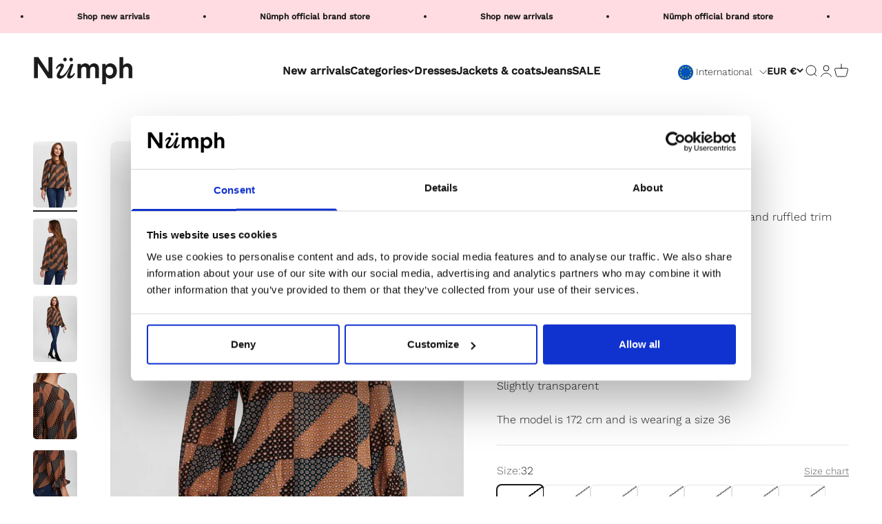

--- FILE ---
content_type: text/html; charset=utf-8
request_url: https://numph.com/products/nupatch-blouse-dark-sapphire
body_size: 45784
content:
<!doctype html>

<html class="no-js" lang="en" dir="ltr">
  <head>

<script data-cookieconsent="ignore">
    window.dataLayer = window.dataLayer || [];
    function gtag() {
        dataLayer.push(arguments);
    }
    gtag('consent', 'default', {
        'ad_personalization': 'denied',
        'ad_storage': 'denied',
        'ad_user_data': 'denied',
        'analytics_storage': 'denied',
        'functionality_storage': 'denied',
        'personalization_storage': 'denied',
        'security_storage': 'granted',
        'wait_for_update': 60000,
    });
    gtag("set", "ads_data_redaction", true);
    gtag("set", "url_passthrough", false);
</script>

<script id="Cookiebot" data-culture="EN" src="https://consent.cookiebot.com/uc.js" data-cbid="8851f312-5395-4a03-af04-32cde542960c" type="text/javascript" async></script>    

    
    
    <meta charset="utf-8">
    <meta name="viewport" content="width=device-width, initial-scale=1.0, height=device-height, minimum-scale=1.0, maximum-scale=1.0">
    <meta name="theme-color" content="#ffffff">
 
      <!-- Google tag (gtag.js) -->
<script async src="https://www.googletagmanager.com/gtag/js?id=AW-10778573393"></script>
<script>
  window.dataLayer = window.dataLayer || [];
  function gtag(){dataLayer.push(arguments);}
  gtag('js', new Date());

  gtag('config', 'AW-10778573393');
</script>
    <title>NUPATCH BLOUSE - Dark Sapphire</title>
  <!-- Google Tag Manager -->
<script data-cookieconsent="statistics">(function(w,d,s,l,i){w[l]=w[l]||[];w[l].push({'gtm.start':
      new Date().getTime(),event:'gtm.js'});var f=d.getElementsByTagName(s)[0],
      j=d.createElement(s),dl=l!='dataLayer'?'&l='+l:'';j.async=true;j.src=
      'https://www.googletagmanager.com/gtm.js?id='+i+dl;f.parentNode.insertBefore(j,f);
      })(window,document,'script','dataLayer','');</script>
        <!-- End Google Tag Manager --><meta name="description" content="Long balloon sleeves with adjustable drawstring and ruffled trimScoop neckSlit with button fastening at neckDesigned for a loose fitFloral printSlightly transparentThe model is 172 cm and is wearing a size 36"><link rel="canonical" href="https://numph.com/products/nupatch-blouse-dark-sapphire"><link rel="shortcut icon" href="//numph.com/cdn/shop/files/favicon_logo_d29dcfbb-dd12-4ac2-920e-e975cd54fb47.png?v=1693482638&width=96">
      <link rel="apple-touch-icon" href="//numph.com/cdn/shop/files/favicon_logo_d29dcfbb-dd12-4ac2-920e-e975cd54fb47.png?v=1693482638&width=180"><link rel="preconnect" href="https://cdn.shopify.com">
    <link rel="preconnect" href="https://fonts.shopifycdn.com" crossorigin>
    <link rel="dns-prefetch" href="https://productreviews.shopifycdn.com"><link rel="preload" href="//numph.com/cdn/fonts/work_sans/worksans_n5.42fc03d7028ac0f31a2ddf10d4a2904a7483a1c4.woff2" as="font" type="font/woff2" crossorigin><link rel="preload" href="//numph.com/cdn/fonts/work_sans/worksans_n3.9147fb8a17f92eea90fbd0f4a12980752c760985.woff2" as="font" type="font/woff2" crossorigin><meta property="og:type" content="product">
  <meta property="og:title" content="NUPATCH BLOUSE - Dark Sapphire">
  <meta property="product:price:amount" content="35,00">
  <meta property="product:price:currency" content="EUR"><meta property="og:image" content="http://numph.com/cdn/shop/products/701931-3038.jpg?v=1712762938&width=2048">
  <meta property="og:image:secure_url" content="https://numph.com/cdn/shop/products/701931-3038.jpg?v=1712762938&width=2048">
  <meta property="og:image:width" content="1109">
  <meta property="og:image:height" content="1667"><meta property="og:description" content="Long balloon sleeves with adjustable drawstring and ruffled trimScoop neckSlit with button fastening at neckDesigned for a loose fitFloral printSlightly transparentThe model is 172 cm and is wearing a size 36"><meta property="og:url" content="https://numph.com/products/nupatch-blouse-dark-sapphire">
<meta property="og:site_name" content="Numph COM"><meta name="twitter:card" content="summary"><meta name="twitter:title" content="NUPATCH BLOUSE - Dark Sapphire">
  <meta name="twitter:description" content="Long balloon sleeves with adjustable drawstring and ruffled trimScoop neckSlit with button fastening at neckDesigned for a loose fitFloral printSlightly transparentThe model is 172 cm and is wearing a size 36"><meta name="twitter:image" content="https://numph.com/cdn/shop/products/701931-3038.jpg?crop=center&height=1200&v=1712762938&width=1200">
  <meta name="twitter:image:alt" content="701931 3038">
  <script type="application/ld+json">
  {
    "@context": "https://schema.org",
    "@type": "Product",
    "productID": 7461244174550,
    "offers": [{
          "@type": "Offer",
          "name": "32",
          "availability":"https://schema.org/OutOfStock",
          "price": 35.0,
          "priceCurrency": "EUR",
          "priceValidUntil": "2026-02-09","sku": "70193130380032","gtin": "5715338087412","url": "https://numph.com/products/nupatch-blouse-dark-sapphire?variant=42101115814102"
        },
{
          "@type": "Offer",
          "name": "34",
          "availability":"https://schema.org/OutOfStock",
          "price": 35.0,
          "priceCurrency": "EUR",
          "priceValidUntil": "2026-02-09","sku": "70193130380034","gtin": "5713301970204","url": "https://numph.com/products/nupatch-blouse-dark-sapphire?variant=42101115846870"
        },
{
          "@type": "Offer",
          "name": "36",
          "availability":"https://schema.org/OutOfStock",
          "price": 35.0,
          "priceCurrency": "EUR",
          "priceValidUntil": "2026-02-09","sku": "70193130380036","gtin": "5713301970211","url": "https://numph.com/products/nupatch-blouse-dark-sapphire?variant=42101115879638"
        },
{
          "@type": "Offer",
          "name": "38",
          "availability":"https://schema.org/OutOfStock",
          "price": 35.0,
          "priceCurrency": "EUR",
          "priceValidUntil": "2026-02-09","sku": "70193130380038","gtin": "5713301970228","url": "https://numph.com/products/nupatch-blouse-dark-sapphire?variant=42101115912406"
        },
{
          "@type": "Offer",
          "name": "40",
          "availability":"https://schema.org/OutOfStock",
          "price": 35.0,
          "priceCurrency": "EUR",
          "priceValidUntil": "2026-02-09","sku": "70193130380040","gtin": "5713301970235","url": "https://numph.com/products/nupatch-blouse-dark-sapphire?variant=42101115945174"
        },
{
          "@type": "Offer",
          "name": "42",
          "availability":"https://schema.org/OutOfStock",
          "price": 35.0,
          "priceCurrency": "EUR",
          "priceValidUntil": "2026-02-09","sku": "70193130380042","gtin": "5713301970242","url": "https://numph.com/products/nupatch-blouse-dark-sapphire?variant=42101115977942"
        },
{
          "@type": "Offer",
          "name": "44",
          "availability":"https://schema.org/OutOfStock",
          "price": 35.0,
          "priceCurrency": "EUR",
          "priceValidUntil": "2026-02-09","sku": "70193130380044","gtin": "5713301970259","url": "https://numph.com/products/nupatch-blouse-dark-sapphire?variant=42101116010710"
        }
],"brand": {
      "@type": "Brand",
      "name": "Numph COM"
    },
    "name": "NUPATCH BLOUSE - Dark Sapphire",
    "description": "Long balloon sleeves with adjustable drawstring and ruffled trimScoop neckSlit with button fastening at neckDesigned for a loose fitFloral printSlightly transparentThe model is 172 cm and is wearing a size 36",
    "category": "Shirt",
    "url": "https://numph.com/products/nupatch-blouse-dark-sapphire",
    "sku": "70193130380032","gtin": "5715338087412","weight": {
        "@type": "QuantitativeValue",
        "unitCode": "kg",
        "value": 0.21
      },"image": {
      "@type": "ImageObject",
      "url": "https://numph.com/cdn/shop/products/701931-3038.jpg?v=1712762938&width=1024",
      "image": "https://numph.com/cdn/shop/products/701931-3038.jpg?v=1712762938&width=1024",
      "name": "701931 3038",
      "width": "1024",
      "height": "1024"
    }
  }
  </script>



  <script type="application/ld+json">
  {
    "@context": "https://schema.org",
    "@type": "BreadcrumbList",
  "itemListElement": [{
      "@type": "ListItem",
      "position": 1,
      "name": "Home",
      "item": "https://numph.com"
    },{
          "@type": "ListItem",
          "position": 2,
          "name": "NUPATCH BLOUSE - Dark Sapphire",
          "item": "https://numph.com/products/nupatch-blouse-dark-sapphire"
        }]
  }
  </script>

<style>/* Typography (heading) */
  @font-face {
  font-family: "Work Sans";
  font-weight: 500;
  font-style: normal;
  font-display: fallback;
  src: url("//numph.com/cdn/fonts/work_sans/worksans_n5.42fc03d7028ac0f31a2ddf10d4a2904a7483a1c4.woff2") format("woff2"),
       url("//numph.com/cdn/fonts/work_sans/worksans_n5.1f79bf93aa21696aa0428c88e39fb9f946295341.woff") format("woff");
}

@font-face {
  font-family: "Work Sans";
  font-weight: 500;
  font-style: italic;
  font-display: fallback;
  src: url("//numph.com/cdn/fonts/work_sans/worksans_i5.0097f7572bdd2a30d202a52c1764d831015aa312.woff2") format("woff2"),
       url("//numph.com/cdn/fonts/work_sans/worksans_i5.a4fa6fa0f90748be4cee382c79d6624ea9963ef1.woff") format("woff");
}

/* Typography (body) */
  @font-face {
  font-family: "Work Sans";
  font-weight: 300;
  font-style: normal;
  font-display: fallback;
  src: url("//numph.com/cdn/fonts/work_sans/worksans_n3.9147fb8a17f92eea90fbd0f4a12980752c760985.woff2") format("woff2"),
       url("//numph.com/cdn/fonts/work_sans/worksans_n3.77ff01b19c0b08f0c3cb6da29ec620c1042f8122.woff") format("woff");
}

@font-face {
  font-family: "Work Sans";
  font-weight: 300;
  font-style: italic;
  font-display: fallback;
  src: url("//numph.com/cdn/fonts/work_sans/worksans_i3.e7200b0f85001676adc09f426fbd02b36a101a79.woff2") format("woff2"),
       url("//numph.com/cdn/fonts/work_sans/worksans_i3.0b982862aa9814c0aaffa6cc9483d154d9607297.woff") format("woff");
}

@font-face {
  font-family: "Work Sans";
  font-weight: 400;
  font-style: normal;
  font-display: fallback;
  src: url("//numph.com/cdn/fonts/work_sans/worksans_n4.b7973b3d07d0ace13de1b1bea9c45759cdbe12cf.woff2") format("woff2"),
       url("//numph.com/cdn/fonts/work_sans/worksans_n4.cf5ceb1e6d373a9505e637c1aff0a71d0959556d.woff") format("woff");
}

@font-face {
  font-family: "Work Sans";
  font-weight: 400;
  font-style: italic;
  font-display: fallback;
  src: url("//numph.com/cdn/fonts/work_sans/worksans_i4.16ff51e3e71fc1d09ff97b9ff9ccacbeeb384ec4.woff2") format("woff2"),
       url("//numph.com/cdn/fonts/work_sans/worksans_i4.ed4a1418cba5b7f04f79e4d5c8a5f1a6bd34f23b.woff") format("woff");
}

:root {
    /**
     * ---------------------------------------------------------------------
     * SPACING VARIABLES
     *
     * We are using a spacing inspired from frameworks like Tailwind CSS.
     * ---------------------------------------------------------------------
     */
    --spacing-0-5: 0.125rem; /* 2px */
    --spacing-1: 0.25rem; /* 4px */
    --spacing-1-5: 0.375rem; /* 6px */
    --spacing-2: 0.5rem; /* 8px */
    --spacing-2-5: 0.625rem; /* 10px */
    --spacing-3: 0.75rem; /* 12px */
    --spacing-3-5: 0.875rem; /* 14px */
    --spacing-4: 1rem; /* 16px */
    --spacing-4-5: 1.125rem; /* 18px */
    --spacing-5: 1.25rem; /* 20px */
    --spacing-5-5: 1.375rem; /* 22px */
    --spacing-6: 1.5rem; /* 24px */
    --spacing-6-5: 1.625rem; /* 26px */
    --spacing-7: 1.75rem; /* 28px */
    --spacing-7-5: 1.875rem; /* 30px */
    --spacing-8: 2rem; /* 32px */
    --spacing-8-5: 2.125rem; /* 34px */
    --spacing-9: 2.25rem; /* 36px */
    --spacing-9-5: 2.375rem; /* 38px */
    --spacing-10: 2.5rem; /* 40px */
    --spacing-11: 2.75rem; /* 44px */
    --spacing-12: 3rem; /* 48px */
    --spacing-14: 3.5rem; /* 56px */
    --spacing-16: 4rem; /* 64px */
    --spacing-18: 4.5rem; /* 72px */
    --spacing-20: 5rem; /* 80px */
    --spacing-24: 6rem; /* 96px */
    --spacing-28: 7rem; /* 112px */
    --spacing-32: 8rem; /* 128px */
    --spacing-36: 9rem; /* 144px */
    --spacing-40: 10rem; /* 160px */
    --spacing-44: 11rem; /* 176px */
    --spacing-48: 12rem; /* 192px */
    --spacing-52: 13rem; /* 208px */
    --spacing-56: 14rem; /* 224px */
    --spacing-60: 15rem; /* 240px */
    --spacing-64: 16rem; /* 256px */
    --spacing-72: 18rem; /* 288px */
    --spacing-80: 20rem; /* 320px */
    --spacing-96: 24rem; /* 384px */

    /* Container */
    --container-max-width: 1800px;
    --container-narrow-max-width: 1550px;
    --container-gutter: var(--spacing-5);
    --section-outer-spacing-block: var(--spacing-12);
    --section-inner-max-spacing-block: var(--spacing-10);
    --section-inner-spacing-inline: var(--container-gutter);
    --section-stack-spacing-block: var(--spacing-8);

    /* Grid gutter */
    --grid-gutter: var(--spacing-5);

    /* Product list settings */
    --product-list-row-gap: var(--spacing-8);
    --product-list-column-gap: var(--grid-gutter);

    /* Form settings */
    --input-gap: var(--spacing-2);
    --input-height: 2.625rem;
    --input-padding-inline: var(--spacing-4);

    /* Other sizes */
    --sticky-area-height: calc(var(--sticky-announcement-bar-enabled, 0) * var(--announcement-bar-height, 0px) + var(--sticky-header-enabled, 0) * var(--header-height, 0px));

    /* RTL support */
    --transform-logical-flip: 1;
    --transform-origin-start: left;
    --transform-origin-end: right;

    /**
     * ---------------------------------------------------------------------
     * TYPOGRAPHY
     * ---------------------------------------------------------------------
     */

    /* Font properties */
    --heading-font-family: "Work Sans", sans-serif;
    --heading-font-weight: 500;
    --heading-font-style: normal;
    --heading-text-transform: normal;
    --heading-letter-spacing: 0.03em;
    --text-font-family: "Work Sans", sans-serif;
    --text-font-weight: 300;
    --text-font-style: normal;
    --text-letter-spacing: 0.0em;

    /* Font sizes */
    --text-h0: 2.5rem;
    --text-h1: 1.75rem;
    --text-h2: 1.5rem;
    --text-h3: 1.375rem;
    --text-h4: 1.125rem;
    --text-h5: 1.125rem;
    --text-h6: 1rem;
    --text-xs: 0.6875rem;
    --text-sm: 0.75rem;
    --text-base: 0.875rem;
    --text-lg: 1.125rem;

    /**
     * ---------------------------------------------------------------------
     * COLORS
     * ---------------------------------------------------------------------
     */

    /* Color settings */--accent: 255 220 225;
    --text-primary: 26 26 26;
    --background-primary: 255 255 255;
    --dialog-background: 255 255 255;
    --border-color: var(--text-color, var(--text-primary)) / 0.12;

    /* Button colors */
    --button-background-primary: 255 220 225;
    --button-text-primary: 26 26 26;
    --button-background-secondary: 0 0 0;
    --button-text-secondary: 255 255 255;

    /* Status colors */
    --success-background: 224 244 232;
    --success-text: 0 163 65;
    --warning-background: 228 228 228;
    --warning-text: 26 26 26;
    --error-background: 254 231 231;
    --error-text: 248 58 58;

    /* Product colors */
    --on-sale-text: 123 123 123;
    --on-sale-badge-background: 123 123 123;
    --on-sale-badge-text: 255 255 255;
    --sold-out-badge-background: 123 123 123;
    --sold-out-badge-text: 255 255 255;
    --primary-badge-background: 255 219 226;
    --primary-badge-text: 0 0 0;
    --star-color: 26 26 26;
    --product-card-background: 255 255 255;
    --product-card-text: 26 26 26;

    /* Header colors */
    --header-background: 255 255 255;
    --header-text: 26 26 26;

    /* Footer colors */
    --footer-background: 255 255 255;
    --footer-text: 26 26 26;

    /* Rounded variables (used for border radius) */
    --rounded-xs: 0.25rem;
    --rounded-sm: 0.3125rem;
    --rounded: 0.625rem;
    --rounded-lg: 1.25rem;
    --rounded-full: 9999px;

    --rounded-button: 0.375rem;
    --rounded-input: 0.125rem;

    /* Box shadow */
    --shadow-sm: 0 2px 8px rgb(var(--text-primary) / 0.1);
    --shadow: 0 5px 15px rgb(var(--text-primary) / 0.1);
    --shadow-md: 0 5px 30px rgb(var(--text-primary) / 0.1);
    --shadow-block: 0px 18px 50px rgb(var(--text-primary) / 0.1);

    /**
     * ---------------------------------------------------------------------
     * OTHER
     * ---------------------------------------------------------------------
     */

    --cursor-close-svg-url: url(//numph.com/cdn/shop/t/27/assets/cursor-close.svg?v=147174565022153725511707367076);
    --cursor-zoom-in-svg-url: url(//numph.com/cdn/shop/t/27/assets/cursor-zoom-in.svg?v=154953035094101115921707367076);
    --cursor-zoom-out-svg-url: url(//numph.com/cdn/shop/t/27/assets/cursor-zoom-out.svg?v=16155520337305705181707367076);
    --checkmark-svg-url: url(//numph.com/cdn/shop/t/27/assets/checkmark.svg?v=90515812459792003691707367076);
  }

  [dir="rtl"]:root {
    /* RTL support */
    --transform-logical-flip: -1;
    --transform-origin-start: right;
    --transform-origin-end: left;
  }

  @media screen and (min-width: 700px) {
    :root {
      /* Typography (font size) */
      --text-h0: 3.25rem;
      --text-h1: 2.25rem;
      --text-h2: 1.75rem;
      --text-h3: 1.625rem;
      --text-h4: 1.25rem;
      --text-h5: 1.25rem;
      --text-h6: 1.125rem;

      --text-xs: 0.75rem;
      --text-sm: 0.875rem;
      --text-base: 1.0rem;
      --text-lg: 1.25rem;

      /* Spacing */
      --container-gutter: 2rem;
      --section-outer-spacing-block: var(--spacing-16);
      --section-inner-max-spacing-block: var(--spacing-12);
      --section-inner-spacing-inline: var(--spacing-12);
      --section-stack-spacing-block: var(--spacing-12);

      /* Grid gutter */
      --grid-gutter: var(--spacing-6);

      /* Product list settings */
      --product-list-row-gap: var(--spacing-12);

      /* Form settings */
      --input-gap: 1rem;
      --input-height: 3.125rem;
      --input-padding-inline: var(--spacing-5);
    }
  }

  @media screen and (min-width: 1000px) {
    :root {
      /* Spacing settings */
      --container-gutter: var(--spacing-12);
      --section-outer-spacing-block: var(--spacing-18);
      --section-inner-max-spacing-block: var(--spacing-16);
      --section-inner-spacing-inline: var(--spacing-16);
      --section-stack-spacing-block: var(--spacing-12);
    }
  }

  @media screen and (min-width: 1150px) {
    :root {
      /* Spacing settings */
      --container-gutter: var(--spacing-12);
      --section-outer-spacing-block: var(--spacing-20);
      --section-inner-max-spacing-block: var(--spacing-16);
      --section-inner-spacing-inline: var(--spacing-16);
      --section-stack-spacing-block: var(--spacing-12);
    }
  }

  @media screen and (min-width: 1400px) {
    :root {
      /* Typography (font size) */
      --text-h0: 4rem;
      --text-h1: 3rem;
      --text-h2: 2.5rem;
      --text-h3: 1.75rem;
      --text-h4: 1.5rem;
      --text-h5: 1.25rem;
      --text-h6: 1.25rem;

      --section-outer-spacing-block: var(--spacing-24);
      --section-inner-max-spacing-block: var(--spacing-18);
      --section-inner-spacing-inline: var(--spacing-18);
    }
  }

  @media screen and (min-width: 1600px) {
    :root {
      --section-outer-spacing-block: var(--spacing-24);
      --section-inner-max-spacing-block: var(--spacing-20);
      --section-inner-spacing-inline: var(--spacing-20);
    }
  }

  /**
   * ---------------------------------------------------------------------
   * LIQUID DEPENDANT CSS
   *
   * Our main CSS is Liquid free, but some very specific features depend on
   * theme settings, so we have them here
   * ---------------------------------------------------------------------
   */@media screen and (pointer: fine) {
        .button:not([disabled]):hover, .btn:not([disabled]):hover, .shopify-payment-button__button--unbranded:not([disabled]):hover {
          --button-background-opacity: 0.85;
        }

        .button--subdued:not([disabled]):hover {
          --button-background: var(--text-color) / .05 !important;
        }
      }</style><script>
  document.documentElement.classList.replace('no-js', 'js');

  // This allows to expose several variables to the global scope, to be used in scripts
  window.themeVariables = {
    settings: {
      showPageTransition: true,
      headingApparition: "split_fade",
      pageType: "product",
      moneyFormat: "€{{amount_with_comma_separator}}",
      moneyWithCurrencyFormat: "€{{amount_with_comma_separator}} EUR",
      currencyCodeEnabled: false,
      cartType: "drawer",
      showDiscount: true,
      discountMode: "percentage"
    },

    strings: {
      accessibilityClose: "Close",
      accessibilityNext: "Next",
      accessibilityPrevious: "Previous",
      addToCartButton: "Add to cart",
      soldOutButton: "Sold out",
      preOrderButton: "Pre-order",
      unavailableButton: "Unavailable",
      closeGallery: "Close gallery",
      zoomGallery: "Zoom",
      errorGallery: "Image cannot be loaded",
      soldOutBadge: "Sold out",
      discountBadge: "-@@",
      sku: "SKU:",
      searchNoResults: "No results could be found.",
      addOrderNote: "Add order note",
      editOrderNote: "Edit order note",
      shippingEstimatorNoResults: "Sorry, we do not ship to your address.",
      shippingEstimatorOneResult: "There is one shipping rate for your address:",
      shippingEstimatorMultipleResults: "There are several shipping rates for your address:",
      shippingEstimatorError: "One or more error occurred while retrieving shipping rates:"
    },

    breakpoints: {
      'sm': 'screen and (min-width: 700px)',
      'md': 'screen and (min-width: 1000px)',
      'lg': 'screen and (min-width: 1150px)',
      'xl': 'screen and (min-width: 1400px)',

      'sm-max': 'screen and (max-width: 699px)',
      'md-max': 'screen and (max-width: 999px)',
      'lg-max': 'screen and (max-width: 1149px)',
      'xl-max': 'screen and (max-width: 1399px)'
    }
  };window.addEventListener('DOMContentLoaded', () => {
      const isReloaded = (window.performance.navigation && window.performance.navigation.type === 1) || window.performance.getEntriesByType('navigation').map((nav) => nav.type).includes('reload');

      if ('animate' in document.documentElement && window.matchMedia('(prefers-reduced-motion: no-preference)').matches && document.referrer.includes(location.host) && !isReloaded) {
        document.body.animate({opacity: [0, 1]}, {duration: 115, fill: 'forwards'});
      }
    });

    window.addEventListener('pageshow', (event) => {
      document.body.classList.remove('page-transition');

      if (event.persisted) {
        document.body.animate({opacity: [0, 1]}, {duration: 0, fill: 'forwards'});
      }
    });// For detecting native share
  document.documentElement.classList.add(`native-share--${navigator.share ? 'enabled' : 'disabled'}`);// We save the product ID in local storage to be eventually used for recently viewed section
    try {
      const recentlyViewedProducts = new Set(JSON.parse(localStorage.getItem('theme:recently-viewed-products') || '[]'));

      recentlyViewedProducts.delete(7461244174550); // Delete first to re-move the product
      recentlyViewedProducts.add(7461244174550);

      localStorage.setItem('theme:recently-viewed-products', JSON.stringify(Array.from(recentlyViewedProducts.values()).reverse()));
    } catch (e) {
      // Safari in private mode does not allow setting item, we silently fail
    }</script><script type="module" src="//numph.com/cdn/shop/t/27/assets/vendor.min.js?v=136053555471622566971707367076"></script>
    <script type="module" src="//numph.com/cdn/shop/t/27/assets/theme.js?v=110526203656424451061707367125"></script>
    <script type="module" src="//numph.com/cdn/shop/t/27/assets/sections.js?v=40848176078763928811707367130"></script>

    <script>window.performance && window.performance.mark && window.performance.mark('shopify.content_for_header.start');</script><meta name="google-site-verification" content="qUyXDqIknkKfbrZqMzbPH0vjwwwbvRcvB7g-Sy0igfw">
<meta id="shopify-digital-wallet" name="shopify-digital-wallet" content="/56996823221/digital_wallets/dialog">
<meta name="shopify-checkout-api-token" content="cfc754ff08735ac1a3140bff34b1aa42">
<meta id="in-context-paypal-metadata" data-shop-id="56996823221" data-venmo-supported="false" data-environment="production" data-locale="en_US" data-paypal-v4="true" data-currency="EUR">
<link rel="alternate" hreflang="x-default" href="https://numph.com/products/nupatch-blouse-dark-sapphire">
<link rel="alternate" hreflang="en" href="https://numph.com/products/nupatch-blouse-dark-sapphire">
<link rel="alternate" hreflang="en-GB" href="https://numph.com/en-gb/products/nupatch-blouse-dark-sapphire">
<link rel="alternate" type="application/json+oembed" href="https://numph.com/products/nupatch-blouse-dark-sapphire.oembed">
<script async="async" src="/checkouts/internal/preloads.js?locale=en-FR"></script>
<script id="apple-pay-shop-capabilities" type="application/json">{"shopId":56996823221,"countryCode":"DK","currencyCode":"EUR","merchantCapabilities":["supports3DS"],"merchantId":"gid:\/\/shopify\/Shop\/56996823221","merchantName":"Numph COM","requiredBillingContactFields":["postalAddress","email","phone"],"requiredShippingContactFields":["postalAddress","email","phone"],"shippingType":"shipping","supportedNetworks":["visa","maestro","masterCard"],"total":{"type":"pending","label":"Numph COM","amount":"1.00"},"shopifyPaymentsEnabled":true,"supportsSubscriptions":true}</script>
<script id="shopify-features" type="application/json">{"accessToken":"cfc754ff08735ac1a3140bff34b1aa42","betas":["rich-media-storefront-analytics"],"domain":"numph.com","predictiveSearch":true,"shopId":56996823221,"locale":"en"}</script>
<script>var Shopify = Shopify || {};
Shopify.shop = "numph-com.myshopify.com";
Shopify.locale = "en";
Shopify.currency = {"active":"EUR","rate":"1.0"};
Shopify.country = "FR";
Shopify.theme = {"name":"Numph \u003c\u003e Looja - Language Switcher - COM\/live","id":158302961993,"schema_name":"Impact","schema_version":"4.0.6","theme_store_id":null,"role":"main"};
Shopify.theme.handle = "null";
Shopify.theme.style = {"id":null,"handle":null};
Shopify.cdnHost = "numph.com/cdn";
Shopify.routes = Shopify.routes || {};
Shopify.routes.root = "/";</script>
<script type="module">!function(o){(o.Shopify=o.Shopify||{}).modules=!0}(window);</script>
<script>!function(o){function n(){var o=[];function n(){o.push(Array.prototype.slice.apply(arguments))}return n.q=o,n}var t=o.Shopify=o.Shopify||{};t.loadFeatures=n(),t.autoloadFeatures=n()}(window);</script>
<script id="shop-js-analytics" type="application/json">{"pageType":"product"}</script>
<script defer="defer" async type="module" src="//numph.com/cdn/shopifycloud/shop-js/modules/v2/client.init-shop-cart-sync_BN7fPSNr.en.esm.js"></script>
<script defer="defer" async type="module" src="//numph.com/cdn/shopifycloud/shop-js/modules/v2/chunk.common_Cbph3Kss.esm.js"></script>
<script defer="defer" async type="module" src="//numph.com/cdn/shopifycloud/shop-js/modules/v2/chunk.modal_DKumMAJ1.esm.js"></script>
<script type="module">
  await import("//numph.com/cdn/shopifycloud/shop-js/modules/v2/client.init-shop-cart-sync_BN7fPSNr.en.esm.js");
await import("//numph.com/cdn/shopifycloud/shop-js/modules/v2/chunk.common_Cbph3Kss.esm.js");
await import("//numph.com/cdn/shopifycloud/shop-js/modules/v2/chunk.modal_DKumMAJ1.esm.js");

  window.Shopify.SignInWithShop?.initShopCartSync?.({"fedCMEnabled":true,"windoidEnabled":true});

</script>
<script>(function() {
  var isLoaded = false;
  function asyncLoad() {
    if (isLoaded) return;
    isLoaded = true;
    var urls = ["https:\/\/deliverytimer.herokuapp.com\/deliverrytimer.js?shop=numph-com.myshopify.com","\/\/cdn.shopify.com\/proxy\/68cfde3e9412589a2b0f96759a5de59cf174db1c6a9111322e4dd4db35920a6c\/cdn.nfcube.com\/instafeed-81c8f4f67acc3a6aa6ab81660b161389.js?shop=numph-com.myshopify.com\u0026sp-cache-control=cHVibGljLCBtYXgtYWdlPTkwMA","https:\/\/ideafyi.oss-us-west-1.aliyuncs.com\/js\/blocker.js?v=2\u0026shop=numph-com.myshopify.com","https:\/\/cloudsearch-1f874.kxcdn.com\/shopify.js?appEmbedOnly=1\u0026shop=numph-com.myshopify.com"];
    for (var i = 0; i < urls.length; i++) {
      var s = document.createElement('script');
      s.type = 'text/javascript';
      s.async = true;
      s.src = urls[i];
      var x = document.getElementsByTagName('script')[0];
      x.parentNode.insertBefore(s, x);
    }
  };
  if(window.attachEvent) {
    window.attachEvent('onload', asyncLoad);
  } else {
    window.addEventListener('load', asyncLoad, false);
  }
})();</script>
<script id="__st">var __st={"a":56996823221,"offset":3600,"reqid":"18387251-79a8-492f-81da-c1c02364fba2-1769804951","pageurl":"numph.com\/products\/nupatch-blouse-dark-sapphire","u":"51a6fdbf10fc","p":"product","rtyp":"product","rid":7461244174550};</script>
<script>window.ShopifyPaypalV4VisibilityTracking = true;</script>
<script id="captcha-bootstrap">!function(){'use strict';const t='contact',e='account',n='new_comment',o=[[t,t],['blogs',n],['comments',n],[t,'customer']],c=[[e,'customer_login'],[e,'guest_login'],[e,'recover_customer_password'],[e,'create_customer']],r=t=>t.map((([t,e])=>`form[action*='/${t}']:not([data-nocaptcha='true']) input[name='form_type'][value='${e}']`)).join(','),a=t=>()=>t?[...document.querySelectorAll(t)].map((t=>t.form)):[];function s(){const t=[...o],e=r(t);return a(e)}const i='password',u='form_key',d=['recaptcha-v3-token','g-recaptcha-response','h-captcha-response',i],f=()=>{try{return window.sessionStorage}catch{return}},m='__shopify_v',_=t=>t.elements[u];function p(t,e,n=!1){try{const o=window.sessionStorage,c=JSON.parse(o.getItem(e)),{data:r}=function(t){const{data:e,action:n}=t;return t[m]||n?{data:e,action:n}:{data:t,action:n}}(c);for(const[e,n]of Object.entries(r))t.elements[e]&&(t.elements[e].value=n);n&&o.removeItem(e)}catch(o){console.error('form repopulation failed',{error:o})}}const l='form_type',E='cptcha';function T(t){t.dataset[E]=!0}const w=window,h=w.document,L='Shopify',v='ce_forms',y='captcha';let A=!1;((t,e)=>{const n=(g='f06e6c50-85a8-45c8-87d0-21a2b65856fe',I='https://cdn.shopify.com/shopifycloud/storefront-forms-hcaptcha/ce_storefront_forms_captcha_hcaptcha.v1.5.2.iife.js',D={infoText:'Protected by hCaptcha',privacyText:'Privacy',termsText:'Terms'},(t,e,n)=>{const o=w[L][v],c=o.bindForm;if(c)return c(t,g,e,D).then(n);var r;o.q.push([[t,g,e,D],n]),r=I,A||(h.body.append(Object.assign(h.createElement('script'),{id:'captcha-provider',async:!0,src:r})),A=!0)});var g,I,D;w[L]=w[L]||{},w[L][v]=w[L][v]||{},w[L][v].q=[],w[L][y]=w[L][y]||{},w[L][y].protect=function(t,e){n(t,void 0,e),T(t)},Object.freeze(w[L][y]),function(t,e,n,w,h,L){const[v,y,A,g]=function(t,e,n){const i=e?o:[],u=t?c:[],d=[...i,...u],f=r(d),m=r(i),_=r(d.filter((([t,e])=>n.includes(e))));return[a(f),a(m),a(_),s()]}(w,h,L),I=t=>{const e=t.target;return e instanceof HTMLFormElement?e:e&&e.form},D=t=>v().includes(t);t.addEventListener('submit',(t=>{const e=I(t);if(!e)return;const n=D(e)&&!e.dataset.hcaptchaBound&&!e.dataset.recaptchaBound,o=_(e),c=g().includes(e)&&(!o||!o.value);(n||c)&&t.preventDefault(),c&&!n&&(function(t){try{if(!f())return;!function(t){const e=f();if(!e)return;const n=_(t);if(!n)return;const o=n.value;o&&e.removeItem(o)}(t);const e=Array.from(Array(32),(()=>Math.random().toString(36)[2])).join('');!function(t,e){_(t)||t.append(Object.assign(document.createElement('input'),{type:'hidden',name:u})),t.elements[u].value=e}(t,e),function(t,e){const n=f();if(!n)return;const o=[...t.querySelectorAll(`input[type='${i}']`)].map((({name:t})=>t)),c=[...d,...o],r={};for(const[a,s]of new FormData(t).entries())c.includes(a)||(r[a]=s);n.setItem(e,JSON.stringify({[m]:1,action:t.action,data:r}))}(t,e)}catch(e){console.error('failed to persist form',e)}}(e),e.submit())}));const S=(t,e)=>{t&&!t.dataset[E]&&(n(t,e.some((e=>e===t))),T(t))};for(const o of['focusin','change'])t.addEventListener(o,(t=>{const e=I(t);D(e)&&S(e,y())}));const B=e.get('form_key'),M=e.get(l),P=B&&M;t.addEventListener('DOMContentLoaded',(()=>{const t=y();if(P)for(const e of t)e.elements[l].value===M&&p(e,B);[...new Set([...A(),...v().filter((t=>'true'===t.dataset.shopifyCaptcha))])].forEach((e=>S(e,t)))}))}(h,new URLSearchParams(w.location.search),n,t,e,['guest_login'])})(!0,!0)}();</script>
<script integrity="sha256-4kQ18oKyAcykRKYeNunJcIwy7WH5gtpwJnB7kiuLZ1E=" data-source-attribution="shopify.loadfeatures" defer="defer" src="//numph.com/cdn/shopifycloud/storefront/assets/storefront/load_feature-a0a9edcb.js" crossorigin="anonymous"></script>
<script data-source-attribution="shopify.dynamic_checkout.dynamic.init">var Shopify=Shopify||{};Shopify.PaymentButton=Shopify.PaymentButton||{isStorefrontPortableWallets:!0,init:function(){window.Shopify.PaymentButton.init=function(){};var t=document.createElement("script");t.src="https://numph.com/cdn/shopifycloud/portable-wallets/latest/portable-wallets.en.js",t.type="module",document.head.appendChild(t)}};
</script>
<script data-source-attribution="shopify.dynamic_checkout.buyer_consent">
  function portableWalletsHideBuyerConsent(e){var t=document.getElementById("shopify-buyer-consent"),n=document.getElementById("shopify-subscription-policy-button");t&&n&&(t.classList.add("hidden"),t.setAttribute("aria-hidden","true"),n.removeEventListener("click",e))}function portableWalletsShowBuyerConsent(e){var t=document.getElementById("shopify-buyer-consent"),n=document.getElementById("shopify-subscription-policy-button");t&&n&&(t.classList.remove("hidden"),t.removeAttribute("aria-hidden"),n.addEventListener("click",e))}window.Shopify?.PaymentButton&&(window.Shopify.PaymentButton.hideBuyerConsent=portableWalletsHideBuyerConsent,window.Shopify.PaymentButton.showBuyerConsent=portableWalletsShowBuyerConsent);
</script>
<script data-source-attribution="shopify.dynamic_checkout.cart.bootstrap">document.addEventListener("DOMContentLoaded",(function(){function t(){return document.querySelector("shopify-accelerated-checkout-cart, shopify-accelerated-checkout")}if(t())Shopify.PaymentButton.init();else{new MutationObserver((function(e,n){t()&&(Shopify.PaymentButton.init(),n.disconnect())})).observe(document.body,{childList:!0,subtree:!0})}}));
</script>
<link id="shopify-accelerated-checkout-styles" rel="stylesheet" media="screen" href="https://numph.com/cdn/shopifycloud/portable-wallets/latest/accelerated-checkout-backwards-compat.css" crossorigin="anonymous">
<style id="shopify-accelerated-checkout-cart">
        #shopify-buyer-consent {
  margin-top: 1em;
  display: inline-block;
  width: 100%;
}

#shopify-buyer-consent.hidden {
  display: none;
}

#shopify-subscription-policy-button {
  background: none;
  border: none;
  padding: 0;
  text-decoration: underline;
  font-size: inherit;
  cursor: pointer;
}

#shopify-subscription-policy-button::before {
  box-shadow: none;
}

      </style>

<script>window.performance && window.performance.mark && window.performance.mark('shopify.content_for_header.end');</script>
<script>
function feedback() {
  const p = window.Shopify.customerPrivacy;
  console.log(`Tracking ${p.userCanBeTracked() ? "en" : "dis"}abled`);
}
window.Shopify.loadFeatures(
  [
    {
      name: "consent-tracking-api",
      version: "0.1",
    },
  ],
  function (error) {
    if (error) throw error;
    if ("Cookiebot" in window)
      window.Shopify.customerPrivacy.setTrackingConsent({
        "analytics": false,
        "marketing": false,
        "preferences": false,
        "sale_of_data": false,
      }, () => console.log("Awaiting consent")
    );
  }
);

window.addEventListener("CookiebotOnConsentReady", function () {
  const C = Cookiebot.consent,
      existConsentShopify = setInterval(function () {
        if (window.Shopify.customerPrivacy) {
          clearInterval(existConsentShopify);
          window.Shopify.customerPrivacy.setTrackingConsent({
            "analytics": C["statistics"],
            "marketing": C["marketing"],
            "preferences": C["preferences"],
            "sale_of_data": C["marketing"],
          }, () => console.log("Consent captured"))
        }
      }, 100);
});
</script>
<link href="//numph.com/cdn/shop/t/27/assets/theme.css?v=63230471420552357521718041706" rel="stylesheet" type="text/css" media="all" /><script>
window.changeButtonState = function () {
    const submitBtn = document.querySelector('button#submitBtn');
    const termsCheckbox = document.querySelector('#terms');
    if (submitBtn && termsCheckbox) {
        submitBtn.disabled = !termsCheckbox.checked;
    }
}

document.addEventListener('DOMContentLoaded', function () {
    const submitBtn = document.querySelector('button#submitBtn');
    const termsCheckbox = document.querySelector('#terms');

    const storedState = localStorage.getItem('termsCheckboxState');
    if (storedState === 'checked' && termsCheckbox) {
        termsCheckbox.checked = true;
    }

    if (submitBtn && termsCheckbox) {
        termsCheckbox.addEventListener('change', function () {
            localStorage.setItem('termsCheckboxState', termsCheckbox.checked ? 'checked' : 'unchecked');
            changeButtonState();
        });

        changeButtonState(); 
    }
});
</script>
    <script src="https://code.jquery.com/jquery-3.6.0.min.js"></script>

  <!-- BEGIN app block: shopify://apps/stape-conversion-tracking/blocks/gtm/7e13c847-7971-409d-8fe0-29ec14d5f048 --><script>
  window.lsData = {};
  window.dataLayer = window.dataLayer || [];
  window.addEventListener("message", (event) => {
    if (event.data?.event) {
      window.dataLayer.push(event.data);
    }
  });
  window.dataShopStape = {
    shop: "numph.com",
    shopId: "56996823221",
  }
</script>

<!-- END app block --><!-- BEGIN app block: shopify://apps/klaviyo-email-marketing-sms/blocks/klaviyo-onsite-embed/2632fe16-c075-4321-a88b-50b567f42507 -->












  <script async src="https://static.klaviyo.com/onsite/js/RwFGeQ/klaviyo.js?company_id=RwFGeQ"></script>
  <script>!function(){if(!window.klaviyo){window._klOnsite=window._klOnsite||[];try{window.klaviyo=new Proxy({},{get:function(n,i){return"push"===i?function(){var n;(n=window._klOnsite).push.apply(n,arguments)}:function(){for(var n=arguments.length,o=new Array(n),w=0;w<n;w++)o[w]=arguments[w];var t="function"==typeof o[o.length-1]?o.pop():void 0,e=new Promise((function(n){window._klOnsite.push([i].concat(o,[function(i){t&&t(i),n(i)}]))}));return e}}})}catch(n){window.klaviyo=window.klaviyo||[],window.klaviyo.push=function(){var n;(n=window._klOnsite).push.apply(n,arguments)}}}}();</script>

  
    <script id="viewed_product">
      if (item == null) {
        var _learnq = _learnq || [];

        var MetafieldReviews = null
        var MetafieldYotpoRating = null
        var MetafieldYotpoCount = null
        var MetafieldLooxRating = null
        var MetafieldLooxCount = null
        var okendoProduct = null
        var okendoProductReviewCount = null
        var okendoProductReviewAverageValue = null
        try {
          // The following fields are used for Customer Hub recently viewed in order to add reviews.
          // This information is not part of __kla_viewed. Instead, it is part of __kla_viewed_reviewed_items
          MetafieldReviews = {};
          MetafieldYotpoRating = null
          MetafieldYotpoCount = null
          MetafieldLooxRating = null
          MetafieldLooxCount = null

          okendoProduct = null
          // If the okendo metafield is not legacy, it will error, which then requires the new json formatted data
          if (okendoProduct && 'error' in okendoProduct) {
            okendoProduct = null
          }
          okendoProductReviewCount = okendoProduct ? okendoProduct.reviewCount : null
          okendoProductReviewAverageValue = okendoProduct ? okendoProduct.reviewAverageValue : null
        } catch (error) {
          console.error('Error in Klaviyo onsite reviews tracking:', error);
        }

        var item = {
          Name: "NUPATCH BLOUSE - Dark Sapphire",
          ProductID: 7461244174550,
          Categories: ["All","Tops"],
          ImageURL: "https://numph.com/cdn/shop/products/701931-3038_grande.jpg?v=1712762938",
          URL: "https://numph.com/products/nupatch-blouse-dark-sapphire",
          Brand: "Numph COM",
          Price: "€35,00",
          Value: "35,00",
          CompareAtPrice: "€69,99"
        };
        _learnq.push(['track', 'Viewed Product', item]);
        _learnq.push(['trackViewedItem', {
          Title: item.Name,
          ItemId: item.ProductID,
          Categories: item.Categories,
          ImageUrl: item.ImageURL,
          Url: item.URL,
          Metadata: {
            Brand: item.Brand,
            Price: item.Price,
            Value: item.Value,
            CompareAtPrice: item.CompareAtPrice
          },
          metafields:{
            reviews: MetafieldReviews,
            yotpo:{
              rating: MetafieldYotpoRating,
              count: MetafieldYotpoCount,
            },
            loox:{
              rating: MetafieldLooxRating,
              count: MetafieldLooxCount,
            },
            okendo: {
              rating: okendoProductReviewAverageValue,
              count: okendoProductReviewCount,
            }
          }
        }]);
      }
    </script>
  




  <script>
    window.klaviyoReviewsProductDesignMode = false
  </script>







<!-- END app block --><!-- BEGIN app block: shopify://apps/vex-auto-add-to-cart/blocks/vex-theme-extension/4050c1c7-5b58-4120-af12-e290cb2b28f0 -->




<script type="module">
  (function() {
    const isInDesignMode = window.Shopify.designMode;
    const themeId = Shopify.theme.theme_store_id;

    // access liquid vars
    window.vShop = "numph-com.myshopify.com";
    window.vCartType = "drawer";
    window.vCustomerId = null;
    window.vCustomerHasAccount = null;
    window.vCustomerTags = null;
    window.vCustomerIsB2B = null;
    window.vTemplate = "product";
    window.vProductPrice = 35;
    window.vProductVariants = [
      
        42101115814102, 
      
        42101115846870, 
      
        42101115879638, 
      
        42101115912406, 
      
        42101115945174, 
      
        42101115977942, 
      
        42101116010710
      
    ];
    window.vProductVariantId = 42101115814102;
    window.vCart = {"note":null,"attributes":{},"original_total_price":0,"total_price":0,"total_discount":0,"total_weight":0.0,"item_count":0,"items":[],"requires_shipping":false,"currency":"EUR","items_subtotal_price":0,"cart_level_discount_applications":[],"checkout_charge_amount":0};
    window.vPrimaryLocaleRootUrl = "\/";
  })();
</script>

<script>
  (function () {
    try {
      
      const originalFetch = window.fetch ? window.fetch.bind(window) : null;

      
      let currentImpl = function (input, init) {
        if (!originalFetch) {
          // Very defensive: if fetch didn't exist yet, throw a clear error.
          throw new Error('window.fetch is not available yet');
        }
        return originalFetch(input, init);
      };

      
      function hookedFetch(input, init) {
        return currentImpl(input, init);
      }

      
      window.fetch = hookedFetch;

      
      window.__myFetchBootstrap = {
        originalFetch,
        setDriver(driverFn) {
          
          currentImpl = function (input, init) {
            return driverFn(input, init, originalFetch);
          };
        }
      };
    } catch (error) {
      console.error(error);
    }
  })();
</script>





















  <script
    src="https://cdn.shopify.com/extensions/019beb97-10e6-72e7-97e0-dfb52c069351/vex-auto-add-to-cart-1748/assets/script.js"
    type="text/javascript" async></script>















<div id="v-notification-container">
  <div id="v-notification">

    <div id="v-notification-wrapper">

      <div>
        <p id="v-notification-title"></p>
        <p id="v-notification-subtitle"></p>
      </div>

      <div id="v-notification-close">
        <svg
          class="v-close-x"
          width="16"
          height="16"
          viewBox="0 0 16 16"
          xmlns="http://www.w3.org/2000/svg"
          aria-hidden="true"
        >
          <line
            class="v-close-line"
            x1="2"
            y1="2"
            x2="14"
            y2="14"
            stroke="currentColor"
            stroke-width="2"
            stroke-linecap="round"
          />
          <line
            class="v-close-line"
            x1="2"
            y1="14"
            x2="14"
            y2="2"
            stroke="currentColor"
            stroke-width="2"
            stroke-linecap="round"
          />
        </svg>
      </div>

    </div>

  </div>
</div>

<style id="v-notification-styles">

  #v-notification-container {
    position: fixed;
    width: 100vw;
    height: 100vh;
    top: 0;
    left: 0;
    display: flex;
    pointer-events: none !important;
    z-index: 99999 !important;
  }

  #v-notification {
    visibility: hidden;
    max-width: 400px;
    height: fit-content;
    margin: 24px;
    padding: 16px;
    background-color: white;
    border-radius: 0.375rem /* 6px */;

    --tw-shadow: 0 4px 6px -1px rgb(0 0 0 / 0.1), 0 2px 4px -2px rgb(0 0 0 / 0.1);
    --tw-shadow-colored: 0 4px 6px -1px var(--tw-shadow-color),
      0 2px 4px -2px var(--tw-shadow-color);
    box-shadow: var(--tw-ring-offset-shadow, 0 0 #0000),
      var(--tw-ring-shadow, 0 0 #0000), var(--tw-shadow);

    z-index: 99999 !important;
  }

  #v-notification.v-show {
    visibility: visible;
    -webkit-animation: fadein 0.4s, fadeout 0.6s 5s;
    animation: fadein 0.4s, fadeout 0.6s 5s;
  }

  #v-notification.v-show-no-fadeout {
    visibility: visible;
    -webkit-animation: fadein 0.4s;
    animation: fadein 0.4s;
  }

  #v-notification-wrapper {
    display: flex;
    justify-content: space-between;
    align-items: center;
    gap: 10px;
  }

  #v-notification-title {
    margin: 0px;
    font-size: 16px;
    color: #18181b;
  }

  #v-notification-subtitle {
    margin: 0px;
    font-size: 14px;
    color: #3f3f46;
  }

  #v-notification-close {
    cursor: pointer;
    pointer-events: auto !important;
  }

  #v-notification-close .v-close-x {
    width: 15px;
  }

  #v-notification-close .v-close-line {
    color: #18181b;
  }

  @-webkit-keyframes fadein {
    from {
      opacity: 0;
    }
    to {
      opacity: 1;
    }
  }

  @keyframes fadein {
    from {
      opacity: 0;
    }
    to {
      opacity: 1;
    }
  }

  @-webkit-keyframes fadeout {
    from {
      opacity: 1;
    }
    to {
      opacity: 0;
    }
  }

  @keyframes fadeout {
    from {
      opacity: 1;
    }
    to {
      opacity: 0;
    }
  }

</style>


<dialog
  id="v-popup-overlay"
  role="dialog"
  aria-modal="true"
  aria-labelledby="v-popup-title"
  aria-describedby="v-popup-subtitle"
>
  <div id="v-popup">

    <button type="button" id="v-popup-close-x" aria-label="Close">
      <span aria-hidden="true">&times;</span>
    </button>

    <div id="v-popup-title" role="heading"></div>
    
    <p id="v-popup-subtitle"></p>

    <div id="v-product-container">
      <div id="v-product-image-container">
        <img id="v-product-image" src="" alt="product image" />
      </div>

      <p id="v-product-name"></p>

      <div id="v-product-prices-container">
        <p id="v-product-price-stroke"></p>
        <p id="v-product-price"></p>
      </div>

      <div id="v-product-dropdown">
        <select id="v-product-select"></select>
        <img id="v-dropdown-icon" src="https://cdn.shopify.com/extensions/019beb97-10e6-72e7-97e0-dfb52c069351/vex-auto-add-to-cart-1748/assets/caret-down_15x.png" alt="select caret down"/>
      </div>

      <button id="v-product-button"></button>
    </div>

    <div id="v-popup-listing">
      <div id="v-popup-listing-products"></div>
    </div>

    <div id="v-popup-close-button-container">
      <button type="button" id="v-product-close" aria-label="Close"></button>
    </div>

  </div>

</dialog>

<style id="v-popup-styles">
  #v-popup-overlay {
    visibility: hidden;
    position: fixed;
    top: 0;
    left: 0;
    width: 100vw;
    height: 100dvh;
    padding: 20px;
    overflow-y: auto; /* Enables scrolling on the overlay */
    box-sizing: border-box;

    display: flex;
    justify-content: center;

    pointer-events: none;
    z-index: 9999999999999 !important;
    background-color: rgba(0, 0, 0, 0.3);
  }

  @media (max-width: 500px) {
    #v-popup-overlay {
      padding: 12px 10px;
    }
  }

  #v-popup {
    position: relative;
    display: flex;
    flex-direction: column;
    justify-content: center;
    align-items: center;
    text-align: center;
    width: 100%;
    min-width: auto;
    max-width: 100%;
    height: fit-content;
    margin: auto 0px;
    padding: 30px 20px 30px;
    border-radius: 8px;
    box-shadow: 0 10px 15px rgba(0, 0, 0, 0.2), 0 4px 6px rgba(0, 0, 0, 0.1);
    background-color: white;
  }
  @media (min-width: 500px) {
    #v-popup {
      min-width: 500px;
      width: fit-content;
      max-width: 80%;
      padding: 40px 40px 30px;
    }
  }

  #v-popup-title {
    max-width: 450px;
    font-size: 20px;
    line-height: 27px;
    font-weight: bold;
    color: #18181b; /* Tailwind's text-zinc-900 */
    white-space: pre-line;
  }
  @media (min-width: 768px) {
    #v-popup-title {
      font-size: 30px;
      line-height: 37px;
    }
  }

  #v-popup-subtitle {
    max-width: 450px;
    font-size: 16px;
    line-height: 22px;
    color: #3f3f46; /* Tailwind's text-zinc-700 */
    margin: 10px 0px 0px 0px;
    white-space: pre-line;
  }
  @media (min-width: 768px) {
    #v-popup-subtitle {
      font-size: 20px;
      line-height: 26px;
    }
  }

  #v-product-container {
    width: 200px;
  }

  #v-product-image-container {
    width: 100%;
    height: fit-content;
    display: flex;
    justify-content: center;
    margin-top: 30px;
  }

  #v-product-image {
    display: block;
    width: auto;
    max-width: 100%;
    height: auto;
    max-height: 200px;
  }

  @media (max-height: 800px) {
    #v-popup {
      margin: 0px;
    }
    #v-product-image-container {
      margin-top: 24px;
    }

    #v-product-image {
      max-height: 140px;
    }
  }

  #v-product-name {
    margin-top: 30px;
    font-size: 16px;
    color: #18181b;

    overflow: hidden;
    text-overflow: ellipsis;
    display: -webkit-box;
    -webkit-line-clamp: 3;
    -webkit-box-orient: vertical;
  }

  #v-product-prices-container {
    display: flex;
    flex-direction: column;
    gap: 2px;
    padding-top: 10px;
  }

  #v-product-price-stroke {
    font-size: 16px;
    color: #999999;
    text-decoration: line-through;
    margin: 0;
  }

  #v-product-price {
    font-size: 20px;
    color: #000000;
    font-weight: bold;
    margin: 0;
  }

  #v-product-dropdown {
    position: relative;
    display: flex;
    align-items: center;
    cursor: pointer;
    width: 100%;
    height: 42px;
    background-color: #FFFFFF;
    line-height: inherit;
    margin-top: 20px;
  }
  #v-product-select {
    box-sizing: border-box;
    background-color: transparent;
    border: none;
    margin: 0;
    cursor: inherit;
    line-height: inherit;
    outline: none;
    -moz-appearance: none;
    -webkit-appearance: none;
    appearance: none;
    background-image: none;
    z-index: 9999999999999 !important;
    width: 100%;
    height: 100%;
    cursor: pointer;
    border: 1px solid #E1E3E4;
    border-radius: 2px;
    color: #333333;
    padding: 0 30px 0 10px;
    font-size: 15px;
  }
  #v-dropdown-icon {
    display: block;
    position: absolute;
    right: 10px;
    height: 12px;
    width: 10px;
  }
  #v-product-button {
    cursor: pointer;
    width: 100%;
    min-height: 42px;
    word-break: break-word;
    padding: 8px 14px;
    background-color: #3A3A3A;
    line-height: inherit;
    border: 1px solid transparent;
    border-radius: 2px;
    font-size: 14px;
    color: #FFFFFF;
    font-weight: bold;
    letter-spacing: 1.039px;
    margin-top: 14px;
  }
  #v-popup-close-button-container {
    width: 100%;
    display: flex;
    justify-content: center;
  }
  #v-product-close {
    display: block;
    cursor: pointer;
    margin-top: 24px;
    font-size: 16px;
    color: #333333;
  }
  #v-popup-close-x {
    display: none;
    position: absolute;
    top: 14px;
    right: 14px;
    background: none;
    border: 0;
    font-size: 28px;
    line-height: 1;
    padding: 4px 8px;
    cursor: pointer;
    color: #18181b;
  }

  #v-popup-overlay.v-show {
    visibility: visible;
    pointer-events: auto !important;
    -webkit-animation: fadein 0.4s;
    animation: fadein 0.4s;
  }
  @-webkit-keyframes fadein {
    from {opacity: 0;}
    to {opacity: 1;}
  }

  @keyframes fadein {
    from {opacity: 0;}
    to {opacity: 1;}
  }

  @-webkit-keyframes fadeout {
    from {opacity: 1;}
    to {opacity: 0;}
  }

  @keyframes fadeout {
    from {opacity: 1;}
    to {opacity: 0;}
  }

  #v-popup-listing-products {
    display: flex;
    flex-wrap: wrap;
    justify-content: center;
    gap: 25px;
    margin-top: 12px;
  }


  @media (max-width: 670px) {
    #v-popup-listing-products {
      display: grid;
      grid-template-columns: repeat(2, 1fr);
      gap: 16px;

      justify-content: center;
    }

    #v-popup-listing-products > :nth-child(3):last-child {
      grid-column: 1 / -1; /* Make the third element span across all columns */
      justify-self: center; /* Center it horizontally within its grid area */
      width: calc((100% - 16px) / 2); /* Set the width equal to one column (accounting for the gap) */
    }
  }

  .v-listing-product-container {
    width: 200px;
    display: flex;
    flex-direction: column;
    justify-content: space-between;
    align-items: center;
  }

  @media (max-width: 670px) {
    .v-listing-product-container {
      width: 100%;
    }
  }

  .v-listing-product-image-container {
    width: 100%;
    height: fit-content;
    max-height: 200px;
    display: flex;
    justify-content: center;
    margin-top: 30px;
    aspect-ratio: 1/1;
  }

  @media (max-width: 670px) {
    .v-listing-product-image-container {
      margin-top: 6px;
    }
  }

  .v-listing-product-image {
    display: block;
    width: auto;
    max-width: 100%;
    height: auto;
    max-height: 200px;
    object-fit: contain;
    object-position: center;
  }

  @media (max-width: 670px) {
    .v-listing-product-image {
      max-height: 140px;
    }
  }

  @media (max-height: 800px) {
    .v-listing-product-image {
      max-height: 140px;
    }
  }

  .v-listing-product-name {
    margin-top: 22px;
    margin-bottom: 8px;
    font-size: 16px;
    color: #18181b;
    overflow: hidden;
    text-overflow: ellipsis;
    display: -webkit-box;
    -webkit-line-clamp: 2;
    -webkit-box-orient: vertical;
  }

  @media (max-width: 670px) {
    .v-listing-product-name {
      font-size: 12px;
      line-height: 16px;
      margin-top: 14px;
    }
  }

  .v-listing-product-prices-container {
    display: flex;
    flex-direction: column;
    gap: 2px;
    padding-top: 10px;
    margin-bottom: 10px;
  }

  .v-listing-product-price-stroke {
    font-size: 16px;
    color: #999999;
    text-decoration: line-through;
    margin: 0;
  }

  .v-listing-product-price {
    font-size: 20px;
    color: #000000;
    font-weight: bold;
    margin: 0;
  }

  @media (max-width: 670px) {
    .v-listing-product-prices-container {
      padding-top: 5px;
    }
    .v-listing-product-price-stroke {
      font-size: 12px;
    }

    .v-listing-product-price {
      font-size: 14px;
    }
  }

  .v-listing-product-bottom {
    width: 100%;
  }

  .v-listing-product-dropdown {
    position: relative;
    display: flex;
    align-items: center;
    cursor: pointer;
    width: 100%;
    height: 42px;
    background-color: #FFFFFF;
    line-height: inherit;
    margin-bottom: 14px;
  }
  @media (max-width: 670px) {
    .v-listing-product-dropdown {
      height: 32px;
    }
    .v-listing-product-dropdown {
      margin-bottom: 10px;
    }
  }

  .v-listing-product-select {
    box-sizing: border-box;
    background-color: transparent;
    border: none;
    margin: 0;
    cursor: inherit;
    line-height: inherit;
    outline: none;
    -moz-appearance: none;
    -webkit-appearance: none;
    appearance: none;
    background-image: none;
    z-index: 9999999999999 !important;
    width: 100%;
    height: 100%;
    cursor: pointer;
    border: 1px solid #E1E3E4;
    border-radius: 2px;
    color: #333333;
    padding: 0 30px 0 10px;
    font-size: 15px;
  }

  @media (max-width: 670px) {
    .v-listing-product-select {
      font-size: 12px;
    }
  }

  .v-listing-product-icon {
    display: block;
    position: absolute;
    right: 10px;
    height: 12px;
    width: 10px;
  }

  .v-listing-product-button {
    cursor: pointer;
    width: 100%;
    min-height: 42px;
    word-break: break-word;
    padding: 8px 14px;
    background-color: #3A3A3A;
    line-height: inherit;
    border: 1px solid transparent;
    border-radius: 2px;
    font-size: 14px;
    color: #FFFFFF;
    font-weight: bold;
    letter-spacing: 1.039px;
  }

  @media (max-width: 670px) {
    .v-listing-product-button {
      min-height: auto;
      font-size: 12px;
      padding: 4px 10px;
    }
  }

</style>

<style>
  button#v-product-close {
    background: none;
    border: 0;
  }
  dialog#v-popup-overlay {
    margin: 0px !important;
    border: 0px !important;
    width: 100vw !important;
    height: 100dvh !important;
    min-width: 100vw !important;
    min-height: 100dvh !important;
  }
</style>

<div id="v-loader-overlay">
  <div id="v-loader-container">
    <div id="v-loader"></div>
  </div>
</div>

<style>
  #v-loader-overlay {
    display: none;
    position: fixed;
    width: 100vw;
    height: 100vh;
    z-index: 9999999999 !important;
    background-color: rgba(255, 255, 255, 0.6);
  }
  #v-loader-container {
    display: flex;
    justify-content: center;
    align-items: center;
    width: 100vw;
    height: 100vh;
    z-index: 9999999999 !important;
  }
  #v-loader {
    display: block !important;
    width: 50px;
    padding: 8px;
    aspect-ratio: 1;
    border-radius: 50%;
    background: #444;
    --_m: conic-gradient(#0000 10%, #000), linear-gradient(#000 0 0) content-box;
    -webkit-mask: var(--_m);
    mask: var(--_m);
    -webkit-mask-composite: source-out;
    mask-composite: subtract;
    animation: l3 1s infinite linear;
  }
  @keyframes l3 {
    to {
      transform: rotate(1turn);
    }
  }
</style><!-- END app block --><!-- BEGIN app block: shopify://apps/microsoft-clarity/blocks/clarity_js/31c3d126-8116-4b4a-8ba1-baeda7c4aeea -->
<script type="text/javascript">
  (function (c, l, a, r, i, t, y) {
    c[a] = c[a] || function () { (c[a].q = c[a].q || []).push(arguments); };
    t = l.createElement(r); t.async = 1; t.src = "https://www.clarity.ms/tag/" + i + "?ref=shopify";
    y = l.getElementsByTagName(r)[0]; y.parentNode.insertBefore(t, y);

    c.Shopify.loadFeatures([{ name: "consent-tracking-api", version: "0.1" }], error => {
      if (error) {
        console.error("Error loading Shopify features:", error);
        return;
      }

      c[a]('consentv2', {
        ad_Storage: c.Shopify.customerPrivacy.marketingAllowed() ? "granted" : "denied",
        analytics_Storage: c.Shopify.customerPrivacy.analyticsProcessingAllowed() ? "granted" : "denied",
      });
    });

    l.addEventListener("visitorConsentCollected", function (e) {
      c[a]('consentv2', {
        ad_Storage: e.detail.marketingAllowed ? "granted" : "denied",
        analytics_Storage: e.detail.analyticsAllowed ? "granted" : "denied",
      });
    });
  })(window, document, "clarity", "script", "v4bje43htl");
</script>



<!-- END app block --><!-- BEGIN app block: shopify://apps/na-side-cart/blocks/side-cart/0e3f5d04-2a58-4b48-9557-7e4bfd02bf87 --><script src="https://cdn.jsdelivr.net/npm/quill-delta-to-html@0.12.1/dist/browser/QuillDeltaToHtmlConverter.bundle.min.js"></script>
<script src="//cdn.shopify.com/extensions/019beaaa-2da9-7c8b-b5e4-bc401a2397e7/na-side-cart-163/assets/splide.min.js" type="text/javascript"></script>
<link href="//cdn.shopify.com/extensions/019beaaa-2da9-7c8b-b5e4-bc401a2397e7/na-side-cart-163/assets/splide.min.css" rel="stylesheet" type="text/css" media="all" />

  <style>
    :root {
    --nacart-design-width: 440px;
    --nacart-design-mobile-width: 100vw;
    --nacart-design-color-background: #ffffff;
    --nacart-design-color-accent: #f6f6f7;
    --nacart-design-color-text: #000000;
    --nacart-design-color-savings: #108043;
    --nacart-design-color-button: #FFDCE1;
    --nacart-design-color-button-text: #000000;
    --nacart-design-color-button-hover: #FFDCE1;
    --nacart-design-color-button-text-hover: #000000;
    --nacart-design-button-radius: 5px;
    --nacart-header-color-background: #ffffff;
    --nacart-header-title-color: #000000;
    --nacart-header-title-size: 24px;
    --nacart-header-title-weight: 400;
    --nacart-header-close-color-background: #ededed;
    --nacart-header-close-color-background-hover: #eaeaea;
    --nacart-header-flex-direction: "row";
    --nacart-header-bottom-border: 1px;
    --nacart-header-close-border: 0px;
    --nacart-header-close-color-border: #000000;
    --nacart-header-close-color-border-hover: #dedede;
    --nacart-header-close-color-stroke: #637381;
    --nacart-header-close-color-stroke-hover: ;
    --nacart-announcement-color-background: #cde0e0;
    --nacart-announcement-color-border: #c5e6fd;
    --nacart-announcement-text-size: 14px;
    --nacart-reward-bar-color-background: #eaeaea;
    --nacart-reward-bar-color-foreground: #93d3ff;
    }
  </style>
  <script>
    window.NAConfig = window.NAConfig || {
      locale: "en-FR",
      currency: "EUR",
      shop: "numph-com.myshopify.com",
      domain: "numph.com",
      cart: "",
      recProducts: [],
      excludedUpsells: [
        7629451428091,],
      upsellSkipDuplicates: true,
      searchUrl: "/search"
    }
  </script>
  <style>
    
  </style>

  
    <na-side-cart class="na-side-cart" style="display: none;">
      <div class="na-side-cart__overlay" data-na-cart-close></div>
      <div class="na-side-cart__drawer">
        <!-- BEGIN app snippet: skeleton-cart --><div class="na-side-cart__rendering-overlay">
  <div class="na-side-cart__rendering-header">
    <p class="na-skeleton"></p>
  </div>
  <div class="na-side-cart__rendering-body">
    <p class="na-skeleton na-skeleton--large"></p>
    <p class="na-skeleton"></p>
    <br />
    <br />
    <p class="na-skeleton"></p>
    <p class="na-skeleton"></p>
    <p class="na-skeleton"></p>
  </div>
  <div class="na-side-cart__rendering-footer">
    <p class="na-skeleton"></p>
    <p class="na-skeleton"></p>
  </div>
</div>
<!-- END app snippet -->
        <div class="na-side-cart__inner na-side-cart__inner--empty">
          <div class="na-side-cart__header">
            <!-- BEGIN app snippet: header-block --><div class="na-side-cart-header na-side-cart-header--small" data-na-cart-block>
  
    <h3 class="cart-header__title cart-header__title--inherit text-left h3"><!-- BEGIN app snippet: translations -->
Cart · 0 item(s)
<!-- END app snippet --></h3>
  
  
  <div class="na-side-cart-header__close na-side-cart-header__close--small" data-na-cart-close>
    <svg class="icon" xmlns="http://www.w3.org/2000/svg" viewBox="0 0 20 20"><path d="M13.97 15.03a.75.75 0 1 0 1.06-1.06l-3.97-3.97 3.97-3.97a.75.75 0 0 0-1.06-1.06l-3.97 3.97-3.97-3.97a.75.75 0 0 0-1.06 1.06l3.97 3.97-3.97 3.97a.75.75 0 1 0 1.06 1.06l3.97-3.97 3.97 3.97Z"/></svg>
  </div>
</div>
<!-- END app snippet -->
          </div>
          <div class="na-side-cart__body">
            
            
            <!-- BEGIN app snippet: empty-cart-block --><div class="na-side-cart__empty-block na-text-center" data-na-cart-block>
  <h3 class="na-side-cart-empty__message"><!-- BEGIN app snippet: translations -->
Your cart is empty
<!-- END app snippet --></h3>
</div>
<!-- END app snippet -->
            <!-- BEGIN app snippet: recommendation-block -->
<!-- END app snippet -->
          </div>
          <div class="na-side-cart__footer"></div>
        </div>
        </div>
    </na-side-cart>
  



<!-- END app block --><script src="https://cdn.shopify.com/extensions/597f4c7a-bd8d-4e16-874f-385b46083168/delivery-timer-21/assets/global_deliverytimer.js" type="text/javascript" defer="defer"></script>
<link href="https://cdn.shopify.com/extensions/597f4c7a-bd8d-4e16-874f-385b46083168/delivery-timer-21/assets/global_deliverytimer.css" rel="stylesheet" type="text/css" media="all">
<script src="https://cdn.shopify.com/extensions/019bfabb-cffe-7cac-851e-a548516beb44/stape-remix-30/assets/widget.js" type="text/javascript" defer="defer"></script>
<script src="https://cdn.shopify.com/extensions/019beaaa-2da9-7c8b-b5e4-bc401a2397e7/na-side-cart-163/assets/na-side-cart.js" type="text/javascript" defer="defer"></script>
<link href="https://cdn.shopify.com/extensions/019beaaa-2da9-7c8b-b5e4-bc401a2397e7/na-side-cart-163/assets/na-side-cart.css" rel="stylesheet" type="text/css" media="all">
<link href="https://monorail-edge.shopifysvc.com" rel="dns-prefetch">
<script>(function(){if ("sendBeacon" in navigator && "performance" in window) {try {var session_token_from_headers = performance.getEntriesByType('navigation')[0].serverTiming.find(x => x.name == '_s').description;} catch {var session_token_from_headers = undefined;}var session_cookie_matches = document.cookie.match(/_shopify_s=([^;]*)/);var session_token_from_cookie = session_cookie_matches && session_cookie_matches.length === 2 ? session_cookie_matches[1] : "";var session_token = session_token_from_headers || session_token_from_cookie || "";function handle_abandonment_event(e) {var entries = performance.getEntries().filter(function(entry) {return /monorail-edge.shopifysvc.com/.test(entry.name);});if (!window.abandonment_tracked && entries.length === 0) {window.abandonment_tracked = true;var currentMs = Date.now();var navigation_start = performance.timing.navigationStart;var payload = {shop_id: 56996823221,url: window.location.href,navigation_start,duration: currentMs - navigation_start,session_token,page_type: "product"};window.navigator.sendBeacon("https://monorail-edge.shopifysvc.com/v1/produce", JSON.stringify({schema_id: "online_store_buyer_site_abandonment/1.1",payload: payload,metadata: {event_created_at_ms: currentMs,event_sent_at_ms: currentMs}}));}}window.addEventListener('pagehide', handle_abandonment_event);}}());</script>
<script id="web-pixels-manager-setup">(function e(e,d,r,n,o){if(void 0===o&&(o={}),!Boolean(null===(a=null===(i=window.Shopify)||void 0===i?void 0:i.analytics)||void 0===a?void 0:a.replayQueue)){var i,a;window.Shopify=window.Shopify||{};var t=window.Shopify;t.analytics=t.analytics||{};var s=t.analytics;s.replayQueue=[],s.publish=function(e,d,r){return s.replayQueue.push([e,d,r]),!0};try{self.performance.mark("wpm:start")}catch(e){}var l=function(){var e={modern:/Edge?\/(1{2}[4-9]|1[2-9]\d|[2-9]\d{2}|\d{4,})\.\d+(\.\d+|)|Firefox\/(1{2}[4-9]|1[2-9]\d|[2-9]\d{2}|\d{4,})\.\d+(\.\d+|)|Chrom(ium|e)\/(9{2}|\d{3,})\.\d+(\.\d+|)|(Maci|X1{2}).+ Version\/(15\.\d+|(1[6-9]|[2-9]\d|\d{3,})\.\d+)([,.]\d+|)( \(\w+\)|)( Mobile\/\w+|) Safari\/|Chrome.+OPR\/(9{2}|\d{3,})\.\d+\.\d+|(CPU[ +]OS|iPhone[ +]OS|CPU[ +]iPhone|CPU IPhone OS|CPU iPad OS)[ +]+(15[._]\d+|(1[6-9]|[2-9]\d|\d{3,})[._]\d+)([._]\d+|)|Android:?[ /-](13[3-9]|1[4-9]\d|[2-9]\d{2}|\d{4,})(\.\d+|)(\.\d+|)|Android.+Firefox\/(13[5-9]|1[4-9]\d|[2-9]\d{2}|\d{4,})\.\d+(\.\d+|)|Android.+Chrom(ium|e)\/(13[3-9]|1[4-9]\d|[2-9]\d{2}|\d{4,})\.\d+(\.\d+|)|SamsungBrowser\/([2-9]\d|\d{3,})\.\d+/,legacy:/Edge?\/(1[6-9]|[2-9]\d|\d{3,})\.\d+(\.\d+|)|Firefox\/(5[4-9]|[6-9]\d|\d{3,})\.\d+(\.\d+|)|Chrom(ium|e)\/(5[1-9]|[6-9]\d|\d{3,})\.\d+(\.\d+|)([\d.]+$|.*Safari\/(?![\d.]+ Edge\/[\d.]+$))|(Maci|X1{2}).+ Version\/(10\.\d+|(1[1-9]|[2-9]\d|\d{3,})\.\d+)([,.]\d+|)( \(\w+\)|)( Mobile\/\w+|) Safari\/|Chrome.+OPR\/(3[89]|[4-9]\d|\d{3,})\.\d+\.\d+|(CPU[ +]OS|iPhone[ +]OS|CPU[ +]iPhone|CPU IPhone OS|CPU iPad OS)[ +]+(10[._]\d+|(1[1-9]|[2-9]\d|\d{3,})[._]\d+)([._]\d+|)|Android:?[ /-](13[3-9]|1[4-9]\d|[2-9]\d{2}|\d{4,})(\.\d+|)(\.\d+|)|Mobile Safari.+OPR\/([89]\d|\d{3,})\.\d+\.\d+|Android.+Firefox\/(13[5-9]|1[4-9]\d|[2-9]\d{2}|\d{4,})\.\d+(\.\d+|)|Android.+Chrom(ium|e)\/(13[3-9]|1[4-9]\d|[2-9]\d{2}|\d{4,})\.\d+(\.\d+|)|Android.+(UC? ?Browser|UCWEB|U3)[ /]?(15\.([5-9]|\d{2,})|(1[6-9]|[2-9]\d|\d{3,})\.\d+)\.\d+|SamsungBrowser\/(5\.\d+|([6-9]|\d{2,})\.\d+)|Android.+MQ{2}Browser\/(14(\.(9|\d{2,})|)|(1[5-9]|[2-9]\d|\d{3,})(\.\d+|))(\.\d+|)|K[Aa][Ii]OS\/(3\.\d+|([4-9]|\d{2,})\.\d+)(\.\d+|)/},d=e.modern,r=e.legacy,n=navigator.userAgent;return n.match(d)?"modern":n.match(r)?"legacy":"unknown"}(),u="modern"===l?"modern":"legacy",c=(null!=n?n:{modern:"",legacy:""})[u],f=function(e){return[e.baseUrl,"/wpm","/b",e.hashVersion,"modern"===e.buildTarget?"m":"l",".js"].join("")}({baseUrl:d,hashVersion:r,buildTarget:u}),m=function(e){var d=e.version,r=e.bundleTarget,n=e.surface,o=e.pageUrl,i=e.monorailEndpoint;return{emit:function(e){var a=e.status,t=e.errorMsg,s=(new Date).getTime(),l=JSON.stringify({metadata:{event_sent_at_ms:s},events:[{schema_id:"web_pixels_manager_load/3.1",payload:{version:d,bundle_target:r,page_url:o,status:a,surface:n,error_msg:t},metadata:{event_created_at_ms:s}}]});if(!i)return console&&console.warn&&console.warn("[Web Pixels Manager] No Monorail endpoint provided, skipping logging."),!1;try{return self.navigator.sendBeacon.bind(self.navigator)(i,l)}catch(e){}var u=new XMLHttpRequest;try{return u.open("POST",i,!0),u.setRequestHeader("Content-Type","text/plain"),u.send(l),!0}catch(e){return console&&console.warn&&console.warn("[Web Pixels Manager] Got an unhandled error while logging to Monorail."),!1}}}}({version:r,bundleTarget:l,surface:e.surface,pageUrl:self.location.href,monorailEndpoint:e.monorailEndpoint});try{o.browserTarget=l,function(e){var d=e.src,r=e.async,n=void 0===r||r,o=e.onload,i=e.onerror,a=e.sri,t=e.scriptDataAttributes,s=void 0===t?{}:t,l=document.createElement("script"),u=document.querySelector("head"),c=document.querySelector("body");if(l.async=n,l.src=d,a&&(l.integrity=a,l.crossOrigin="anonymous"),s)for(var f in s)if(Object.prototype.hasOwnProperty.call(s,f))try{l.dataset[f]=s[f]}catch(e){}if(o&&l.addEventListener("load",o),i&&l.addEventListener("error",i),u)u.appendChild(l);else{if(!c)throw new Error("Did not find a head or body element to append the script");c.appendChild(l)}}({src:f,async:!0,onload:function(){if(!function(){var e,d;return Boolean(null===(d=null===(e=window.Shopify)||void 0===e?void 0:e.analytics)||void 0===d?void 0:d.initialized)}()){var d=window.webPixelsManager.init(e)||void 0;if(d){var r=window.Shopify.analytics;r.replayQueue.forEach((function(e){var r=e[0],n=e[1],o=e[2];d.publishCustomEvent(r,n,o)})),r.replayQueue=[],r.publish=d.publishCustomEvent,r.visitor=d.visitor,r.initialized=!0}}},onerror:function(){return m.emit({status:"failed",errorMsg:"".concat(f," has failed to load")})},sri:function(e){var d=/^sha384-[A-Za-z0-9+/=]+$/;return"string"==typeof e&&d.test(e)}(c)?c:"",scriptDataAttributes:o}),m.emit({status:"loading"})}catch(e){m.emit({status:"failed",errorMsg:(null==e?void 0:e.message)||"Unknown error"})}}})({shopId: 56996823221,storefrontBaseUrl: "https://numph.com",extensionsBaseUrl: "https://extensions.shopifycdn.com/cdn/shopifycloud/web-pixels-manager",monorailEndpoint: "https://monorail-edge.shopifysvc.com/unstable/produce_batch",surface: "storefront-renderer",enabledBetaFlags: ["2dca8a86"],webPixelsConfigList: [{"id":"3213984073","configuration":"{\"projectId\":\"v4bje43htl\"}","eventPayloadVersion":"v1","runtimeContext":"STRICT","scriptVersion":"cf1781658ed156031118fc4bbc2ed159","type":"APP","apiClientId":240074326017,"privacyPurposes":[],"capabilities":["advanced_dom_events"],"dataSharingAdjustments":{"protectedCustomerApprovalScopes":["read_customer_personal_data"]}},{"id":"3093987657","configuration":"{\"accountID\":\"RwFGeQ\",\"webPixelConfig\":\"eyJlbmFibGVBZGRlZFRvQ2FydEV2ZW50cyI6IHRydWV9\"}","eventPayloadVersion":"v1","runtimeContext":"STRICT","scriptVersion":"524f6c1ee37bacdca7657a665bdca589","type":"APP","apiClientId":123074,"privacyPurposes":["ANALYTICS","MARKETING"],"dataSharingAdjustments":{"protectedCustomerApprovalScopes":["read_customer_address","read_customer_email","read_customer_name","read_customer_personal_data","read_customer_phone"]}},{"id":"1919549769","configuration":"{\"accountID\":\"56996823221\"}","eventPayloadVersion":"v1","runtimeContext":"STRICT","scriptVersion":"c0a2ceb098b536858278d481fbeefe60","type":"APP","apiClientId":10250649601,"privacyPurposes":[],"dataSharingAdjustments":{"protectedCustomerApprovalScopes":["read_customer_address","read_customer_email","read_customer_name","read_customer_personal_data","read_customer_phone"]}},{"id":"163086665","configuration":"{\"tagID\":\"2613743267296\"}","eventPayloadVersion":"v1","runtimeContext":"STRICT","scriptVersion":"18031546ee651571ed29edbe71a3550b","type":"APP","apiClientId":3009811,"privacyPurposes":["ANALYTICS","MARKETING","SALE_OF_DATA"],"dataSharingAdjustments":{"protectedCustomerApprovalScopes":["read_customer_address","read_customer_email","read_customer_name","read_customer_personal_data","read_customer_phone"]}},{"id":"102990153","eventPayloadVersion":"1","runtimeContext":"LAX","scriptVersion":"2","type":"CUSTOM","privacyPurposes":["ANALYTICS","MARKETING","SALE_OF_DATA"],"name":"Reaktion NUM COM"},{"id":"106004809","eventPayloadVersion":"1","runtimeContext":"LAX","scriptVersion":"4","type":"CUSTOM","privacyPurposes":[],"name":"GTM"},{"id":"218104137","eventPayloadVersion":"1","runtimeContext":"LAX","scriptVersion":"1","type":"CUSTOM","privacyPurposes":["SALE_OF_DATA"],"name":"Custom scripts"},{"id":"225378633","eventPayloadVersion":"1","runtimeContext":"LAX","scriptVersion":"1","type":"CUSTOM","privacyPurposes":["ANALYTICS","MARKETING"],"name":"Hello Retail scripts"},{"id":"shopify-app-pixel","configuration":"{}","eventPayloadVersion":"v1","runtimeContext":"STRICT","scriptVersion":"0450","apiClientId":"shopify-pixel","type":"APP","privacyPurposes":["ANALYTICS","MARKETING"]},{"id":"shopify-custom-pixel","eventPayloadVersion":"v1","runtimeContext":"LAX","scriptVersion":"0450","apiClientId":"shopify-pixel","type":"CUSTOM","privacyPurposes":["ANALYTICS","MARKETING"]}],isMerchantRequest: false,initData: {"shop":{"name":"Numph COM","paymentSettings":{"currencyCode":"EUR"},"myshopifyDomain":"numph-com.myshopify.com","countryCode":"DK","storefrontUrl":"https:\/\/numph.com"},"customer":null,"cart":null,"checkout":null,"productVariants":[{"price":{"amount":35.0,"currencyCode":"EUR"},"product":{"title":"NUPATCH BLOUSE - Dark Sapphire","vendor":"Numph COM","id":"7461244174550","untranslatedTitle":"NUPATCH BLOUSE - Dark Sapphire","url":"\/products\/nupatch-blouse-dark-sapphire","type":"Shirt"},"id":"42101115814102","image":{"src":"\/\/numph.com\/cdn\/shop\/products\/701931-3038.jpg?v=1712762938"},"sku":"70193130380032","title":"32","untranslatedTitle":"32"},{"price":{"amount":35.0,"currencyCode":"EUR"},"product":{"title":"NUPATCH BLOUSE - Dark Sapphire","vendor":"Numph COM","id":"7461244174550","untranslatedTitle":"NUPATCH BLOUSE - Dark Sapphire","url":"\/products\/nupatch-blouse-dark-sapphire","type":"Shirt"},"id":"42101115846870","image":{"src":"\/\/numph.com\/cdn\/shop\/products\/701931-3038.jpg?v=1712762938"},"sku":"70193130380034","title":"34","untranslatedTitle":"34"},{"price":{"amount":35.0,"currencyCode":"EUR"},"product":{"title":"NUPATCH BLOUSE - Dark Sapphire","vendor":"Numph COM","id":"7461244174550","untranslatedTitle":"NUPATCH BLOUSE - Dark Sapphire","url":"\/products\/nupatch-blouse-dark-sapphire","type":"Shirt"},"id":"42101115879638","image":{"src":"\/\/numph.com\/cdn\/shop\/products\/701931-3038.jpg?v=1712762938"},"sku":"70193130380036","title":"36","untranslatedTitle":"36"},{"price":{"amount":35.0,"currencyCode":"EUR"},"product":{"title":"NUPATCH BLOUSE - Dark Sapphire","vendor":"Numph COM","id":"7461244174550","untranslatedTitle":"NUPATCH BLOUSE - Dark Sapphire","url":"\/products\/nupatch-blouse-dark-sapphire","type":"Shirt"},"id":"42101115912406","image":{"src":"\/\/numph.com\/cdn\/shop\/products\/701931-3038.jpg?v=1712762938"},"sku":"70193130380038","title":"38","untranslatedTitle":"38"},{"price":{"amount":35.0,"currencyCode":"EUR"},"product":{"title":"NUPATCH BLOUSE - Dark Sapphire","vendor":"Numph COM","id":"7461244174550","untranslatedTitle":"NUPATCH BLOUSE - Dark Sapphire","url":"\/products\/nupatch-blouse-dark-sapphire","type":"Shirt"},"id":"42101115945174","image":{"src":"\/\/numph.com\/cdn\/shop\/products\/701931-3038.jpg?v=1712762938"},"sku":"70193130380040","title":"40","untranslatedTitle":"40"},{"price":{"amount":35.0,"currencyCode":"EUR"},"product":{"title":"NUPATCH BLOUSE - Dark Sapphire","vendor":"Numph COM","id":"7461244174550","untranslatedTitle":"NUPATCH BLOUSE - Dark Sapphire","url":"\/products\/nupatch-blouse-dark-sapphire","type":"Shirt"},"id":"42101115977942","image":{"src":"\/\/numph.com\/cdn\/shop\/products\/701931-3038.jpg?v=1712762938"},"sku":"70193130380042","title":"42","untranslatedTitle":"42"},{"price":{"amount":35.0,"currencyCode":"EUR"},"product":{"title":"NUPATCH BLOUSE - Dark Sapphire","vendor":"Numph COM","id":"7461244174550","untranslatedTitle":"NUPATCH BLOUSE - Dark Sapphire","url":"\/products\/nupatch-blouse-dark-sapphire","type":"Shirt"},"id":"42101116010710","image":{"src":"\/\/numph.com\/cdn\/shop\/products\/701931-3038.jpg?v=1712762938"},"sku":"70193130380044","title":"44","untranslatedTitle":"44"}],"purchasingCompany":null},},"https://numph.com/cdn","1d2a099fw23dfb22ep557258f5m7a2edbae",{"modern":"","legacy":""},{"shopId":"56996823221","storefrontBaseUrl":"https:\/\/numph.com","extensionBaseUrl":"https:\/\/extensions.shopifycdn.com\/cdn\/shopifycloud\/web-pixels-manager","surface":"storefront-renderer","enabledBetaFlags":"[\"2dca8a86\"]","isMerchantRequest":"false","hashVersion":"1d2a099fw23dfb22ep557258f5m7a2edbae","publish":"custom","events":"[[\"page_viewed\",{}],[\"product_viewed\",{\"productVariant\":{\"price\":{\"amount\":35.0,\"currencyCode\":\"EUR\"},\"product\":{\"title\":\"NUPATCH BLOUSE - Dark Sapphire\",\"vendor\":\"Numph COM\",\"id\":\"7461244174550\",\"untranslatedTitle\":\"NUPATCH BLOUSE - Dark Sapphire\",\"url\":\"\/products\/nupatch-blouse-dark-sapphire\",\"type\":\"Shirt\"},\"id\":\"42101115814102\",\"image\":{\"src\":\"\/\/numph.com\/cdn\/shop\/products\/701931-3038.jpg?v=1712762938\"},\"sku\":\"70193130380032\",\"title\":\"32\",\"untranslatedTitle\":\"32\"}}]]"});</script><script>
  window.ShopifyAnalytics = window.ShopifyAnalytics || {};
  window.ShopifyAnalytics.meta = window.ShopifyAnalytics.meta || {};
  window.ShopifyAnalytics.meta.currency = 'EUR';
  var meta = {"product":{"id":7461244174550,"gid":"gid:\/\/shopify\/Product\/7461244174550","vendor":"Numph COM","type":"Shirt","handle":"nupatch-blouse-dark-sapphire","variants":[{"id":42101115814102,"price":3500,"name":"NUPATCH BLOUSE - Dark Sapphire - 32","public_title":"32","sku":"70193130380032"},{"id":42101115846870,"price":3500,"name":"NUPATCH BLOUSE - Dark Sapphire - 34","public_title":"34","sku":"70193130380034"},{"id":42101115879638,"price":3500,"name":"NUPATCH BLOUSE - Dark Sapphire - 36","public_title":"36","sku":"70193130380036"},{"id":42101115912406,"price":3500,"name":"NUPATCH BLOUSE - Dark Sapphire - 38","public_title":"38","sku":"70193130380038"},{"id":42101115945174,"price":3500,"name":"NUPATCH BLOUSE - Dark Sapphire - 40","public_title":"40","sku":"70193130380040"},{"id":42101115977942,"price":3500,"name":"NUPATCH BLOUSE - Dark Sapphire - 42","public_title":"42","sku":"70193130380042"},{"id":42101116010710,"price":3500,"name":"NUPATCH BLOUSE - Dark Sapphire - 44","public_title":"44","sku":"70193130380044"}],"remote":false},"page":{"pageType":"product","resourceType":"product","resourceId":7461244174550,"requestId":"18387251-79a8-492f-81da-c1c02364fba2-1769804951"}};
  for (var attr in meta) {
    window.ShopifyAnalytics.meta[attr] = meta[attr];
  }
</script>
<script class="analytics">
  (function () {
    var customDocumentWrite = function(content) {
      var jquery = null;

      if (window.jQuery) {
        jquery = window.jQuery;
      } else if (window.Checkout && window.Checkout.$) {
        jquery = window.Checkout.$;
      }

      if (jquery) {
        jquery('body').append(content);
      }
    };

    var hasLoggedConversion = function(token) {
      if (token) {
        return document.cookie.indexOf('loggedConversion=' + token) !== -1;
      }
      return false;
    }

    var setCookieIfConversion = function(token) {
      if (token) {
        var twoMonthsFromNow = new Date(Date.now());
        twoMonthsFromNow.setMonth(twoMonthsFromNow.getMonth() + 2);

        document.cookie = 'loggedConversion=' + token + '; expires=' + twoMonthsFromNow;
      }
    }

    var trekkie = window.ShopifyAnalytics.lib = window.trekkie = window.trekkie || [];
    if (trekkie.integrations) {
      return;
    }
    trekkie.methods = [
      'identify',
      'page',
      'ready',
      'track',
      'trackForm',
      'trackLink'
    ];
    trekkie.factory = function(method) {
      return function() {
        var args = Array.prototype.slice.call(arguments);
        args.unshift(method);
        trekkie.push(args);
        return trekkie;
      };
    };
    for (var i = 0; i < trekkie.methods.length; i++) {
      var key = trekkie.methods[i];
      trekkie[key] = trekkie.factory(key);
    }
    trekkie.load = function(config) {
      trekkie.config = config || {};
      trekkie.config.initialDocumentCookie = document.cookie;
      var first = document.getElementsByTagName('script')[0];
      var script = document.createElement('script');
      script.type = 'text/javascript';
      script.onerror = function(e) {
        var scriptFallback = document.createElement('script');
        scriptFallback.type = 'text/javascript';
        scriptFallback.onerror = function(error) {
                var Monorail = {
      produce: function produce(monorailDomain, schemaId, payload) {
        var currentMs = new Date().getTime();
        var event = {
          schema_id: schemaId,
          payload: payload,
          metadata: {
            event_created_at_ms: currentMs,
            event_sent_at_ms: currentMs
          }
        };
        return Monorail.sendRequest("https://" + monorailDomain + "/v1/produce", JSON.stringify(event));
      },
      sendRequest: function sendRequest(endpointUrl, payload) {
        // Try the sendBeacon API
        if (window && window.navigator && typeof window.navigator.sendBeacon === 'function' && typeof window.Blob === 'function' && !Monorail.isIos12()) {
          var blobData = new window.Blob([payload], {
            type: 'text/plain'
          });

          if (window.navigator.sendBeacon(endpointUrl, blobData)) {
            return true;
          } // sendBeacon was not successful

        } // XHR beacon

        var xhr = new XMLHttpRequest();

        try {
          xhr.open('POST', endpointUrl);
          xhr.setRequestHeader('Content-Type', 'text/plain');
          xhr.send(payload);
        } catch (e) {
          console.log(e);
        }

        return false;
      },
      isIos12: function isIos12() {
        return window.navigator.userAgent.lastIndexOf('iPhone; CPU iPhone OS 12_') !== -1 || window.navigator.userAgent.lastIndexOf('iPad; CPU OS 12_') !== -1;
      }
    };
    Monorail.produce('monorail-edge.shopifysvc.com',
      'trekkie_storefront_load_errors/1.1',
      {shop_id: 56996823221,
      theme_id: 158302961993,
      app_name: "storefront",
      context_url: window.location.href,
      source_url: "//numph.com/cdn/s/trekkie.storefront.c59ea00e0474b293ae6629561379568a2d7c4bba.min.js"});

        };
        scriptFallback.async = true;
        scriptFallback.src = '//numph.com/cdn/s/trekkie.storefront.c59ea00e0474b293ae6629561379568a2d7c4bba.min.js';
        first.parentNode.insertBefore(scriptFallback, first);
      };
      script.async = true;
      script.src = '//numph.com/cdn/s/trekkie.storefront.c59ea00e0474b293ae6629561379568a2d7c4bba.min.js';
      first.parentNode.insertBefore(script, first);
    };
    trekkie.load(
      {"Trekkie":{"appName":"storefront","development":false,"defaultAttributes":{"shopId":56996823221,"isMerchantRequest":null,"themeId":158302961993,"themeCityHash":"13598331798505359552","contentLanguage":"en","currency":"EUR","eventMetadataId":"063d443f-c827-4670-94b8-7d6275a6de66"},"isServerSideCookieWritingEnabled":true,"monorailRegion":"shop_domain","enabledBetaFlags":["65f19447","b5387b81"]},"Session Attribution":{},"S2S":{"facebookCapiEnabled":false,"source":"trekkie-storefront-renderer","apiClientId":580111}}
    );

    var loaded = false;
    trekkie.ready(function() {
      if (loaded) return;
      loaded = true;

      window.ShopifyAnalytics.lib = window.trekkie;

      var originalDocumentWrite = document.write;
      document.write = customDocumentWrite;
      try { window.ShopifyAnalytics.merchantGoogleAnalytics.call(this); } catch(error) {};
      document.write = originalDocumentWrite;

      window.ShopifyAnalytics.lib.page(null,{"pageType":"product","resourceType":"product","resourceId":7461244174550,"requestId":"18387251-79a8-492f-81da-c1c02364fba2-1769804951","shopifyEmitted":true});

      var match = window.location.pathname.match(/checkouts\/(.+)\/(thank_you|post_purchase)/)
      var token = match? match[1]: undefined;
      if (!hasLoggedConversion(token)) {
        setCookieIfConversion(token);
        window.ShopifyAnalytics.lib.track("Viewed Product",{"currency":"EUR","variantId":42101115814102,"productId":7461244174550,"productGid":"gid:\/\/shopify\/Product\/7461244174550","name":"NUPATCH BLOUSE - Dark Sapphire - 32","price":"35.00","sku":"70193130380032","brand":"Numph COM","variant":"32","category":"Shirt","nonInteraction":true,"remote":false},undefined,undefined,{"shopifyEmitted":true});
      window.ShopifyAnalytics.lib.track("monorail:\/\/trekkie_storefront_viewed_product\/1.1",{"currency":"EUR","variantId":42101115814102,"productId":7461244174550,"productGid":"gid:\/\/shopify\/Product\/7461244174550","name":"NUPATCH BLOUSE - Dark Sapphire - 32","price":"35.00","sku":"70193130380032","brand":"Numph COM","variant":"32","category":"Shirt","nonInteraction":true,"remote":false,"referer":"https:\/\/numph.com\/products\/nupatch-blouse-dark-sapphire"});
      }
    });


        var eventsListenerScript = document.createElement('script');
        eventsListenerScript.async = true;
        eventsListenerScript.src = "//numph.com/cdn/shopifycloud/storefront/assets/shop_events_listener-3da45d37.js";
        document.getElementsByTagName('head')[0].appendChild(eventsListenerScript);

})();</script>
  <script>
  if (!window.ga || (window.ga && typeof window.ga !== 'function')) {
    window.ga = function ga() {
      (window.ga.q = window.ga.q || []).push(arguments);
      if (window.Shopify && window.Shopify.analytics && typeof window.Shopify.analytics.publish === 'function') {
        window.Shopify.analytics.publish("ga_stub_called", {}, {sendTo: "google_osp_migration"});
      }
      console.error("Shopify's Google Analytics stub called with:", Array.from(arguments), "\nSee https://help.shopify.com/manual/promoting-marketing/pixels/pixel-migration#google for more information.");
    };
    if (window.Shopify && window.Shopify.analytics && typeof window.Shopify.analytics.publish === 'function') {
      window.Shopify.analytics.publish("ga_stub_initialized", {}, {sendTo: "google_osp_migration"});
    }
  }
</script>
<script
  defer
  src="https://numph.com/cdn/shopifycloud/perf-kit/shopify-perf-kit-3.1.0.min.js"
  data-application="storefront-renderer"
  data-shop-id="56996823221"
  data-render-region="gcp-us-east1"
  data-page-type="product"
  data-theme-instance-id="158302961993"
  data-theme-name="Impact"
  data-theme-version="4.0.6"
  data-monorail-region="shop_domain"
  data-resource-timing-sampling-rate="10"
  data-shs="true"
  data-shs-beacon="true"
  data-shs-export-with-fetch="true"
  data-shs-logs-sample-rate="1"
  data-shs-beacon-endpoint="https://numph.com/api/collect"
></script>
</head>

  <body class="page-transition zoom-image--enabled"><!-- DRAWER -->
<template id="drawer-default-template">
  <style>
    [hidden] {
      display: none !important;
    }
  </style>

  <button part="outside-close-button" is="close-button" aria-label="Close"><svg role="presentation" stroke-width="2" focusable="false" width="24" height="24" class="icon icon-close" viewBox="0 0 24 24">
        <path d="M17.658 6.343 6.344 17.657M17.658 17.657 6.344 6.343" stroke="currentColor"></path>
      </svg></button>

  <div part="overlay"></div>

  <div part="content">
    <header part="header">
      <slot name="header"></slot>

      <button part="close-button" is="close-button" aria-label="Close"><svg role="presentation" stroke-width="2" focusable="false" width="24" height="24" class="icon icon-close" viewBox="0 0 24 24">
        <path d="M17.658 6.343 6.344 17.657M17.658 17.657 6.344 6.343" stroke="currentColor"></path>
      </svg></button>
    </header>

    <div part="body">
      <slot></slot>
    </div>

    <footer part="footer">
      <slot name="footer"></slot>
    </footer>
  </div>
</template>

<!-- POPOVER -->
<template id="popover-default-template">
  <button part="outside-close-button" is="close-button" aria-label="Close"><svg role="presentation" stroke-width="2" focusable="false" width="24" height="24" class="icon icon-close" viewBox="0 0 24 24">
        <path d="M17.658 6.343 6.344 17.657M17.658 17.657 6.344 6.343" stroke="currentColor"></path>
      </svg></button>

  <div part="overlay"></div>

  <div part="content">
    <header part="title">
      <slot name="title"></slot>
    </header>

    <div part="body">
      <slot></slot>
    </div>
  </div>
</template><a href="#main" class="skip-to-content sr-only">Skip to content</a><!-- BEGIN sections: header-group -->
<aside id="shopify-section-sections--20752639197513__announcement-bar" class="shopify-section shopify-section-group-header-group shopify-section--announcement-bar"><style>
    :root {
      --sticky-announcement-bar-enabled:0;
    }</style><height-observer variable="announcement-bar">
    <div class="announcement-bar bg-custom text-custom"style="--background: 255 220 225; --text-color: 26 26 26;"><marquee-text scrolling-speed="20" class="announcement-bar__scrolling-list"><span class="announcement-bar__item" ><p class="bold text-xs" >Nümph official brand store
</p>

              <span class="shape-circle shape--sm"></span><p class="bold text-xs" >Shop new arrivals
</p>

              <span class="shape-circle shape--sm"></span></span><span class="announcement-bar__item" aria-hidden="true"><p class="bold text-xs" >Nümph official brand store
</p>

              <span class="shape-circle shape--sm"></span><p class="bold text-xs" >Shop new arrivals
</p>

              <span class="shape-circle shape--sm"></span></span><span class="announcement-bar__item" aria-hidden="true"><p class="bold text-xs" >Nümph official brand store
</p>

              <span class="shape-circle shape--sm"></span><p class="bold text-xs" >Shop new arrivals
</p>

              <span class="shape-circle shape--sm"></span></span><span class="announcement-bar__item" aria-hidden="true"><p class="bold text-xs" >Nümph official brand store
</p>

              <span class="shape-circle shape--sm"></span><p class="bold text-xs" >Shop new arrivals
</p>

              <span class="shape-circle shape--sm"></span></span><span class="announcement-bar__item" aria-hidden="true"><p class="bold text-xs" >Nümph official brand store
</p>

              <span class="shape-circle shape--sm"></span><p class="bold text-xs" >Shop new arrivals
</p>

              <span class="shape-circle shape--sm"></span></span><span class="announcement-bar__item" aria-hidden="true"><p class="bold text-xs" >Nümph official brand store
</p>

              <span class="shape-circle shape--sm"></span><p class="bold text-xs" >Shop new arrivals
</p>

              <span class="shape-circle shape--sm"></span></span><span class="announcement-bar__item" aria-hidden="true"><p class="bold text-xs" >Nümph official brand store
</p>

              <span class="shape-circle shape--sm"></span><p class="bold text-xs" >Shop new arrivals
</p>

              <span class="shape-circle shape--sm"></span></span><span class="announcement-bar__item" aria-hidden="true"><p class="bold text-xs" >Nümph official brand store
</p>

              <span class="shape-circle shape--sm"></span><p class="bold text-xs" >Shop new arrivals
</p>

              <span class="shape-circle shape--sm"></span></span><span class="announcement-bar__item" aria-hidden="true"><p class="bold text-xs" >Nümph official brand store
</p>

              <span class="shape-circle shape--sm"></span><p class="bold text-xs" >Shop new arrivals
</p>

              <span class="shape-circle shape--sm"></span></span><span class="announcement-bar__item" aria-hidden="true"><p class="bold text-xs" >Nümph official brand store
</p>

              <span class="shape-circle shape--sm"></span><p class="bold text-xs" >Shop new arrivals
</p>

              <span class="shape-circle shape--sm"></span></span></marquee-text></div>
  </height-observer>

  <script>
    document.documentElement.style.setProperty('--announcement-bar-height', Math.round(document.getElementById('shopify-section-sections--20752639197513__announcement-bar').clientHeight) + 'px');
  </script></aside><header id="shopify-section-sections--20752639197513__header" class="shopify-section shopify-section-group-header-group shopify-section--header"><style>
  :root {
    --sticky-header-enabled:1;
  }

  #shopify-section-sections--20752639197513__header {
    --header-grid-template: "main-nav logo secondary-nav" / minmax(0, 1fr) auto minmax(0, 1fr);
    --header-padding-block: var(--spacing-4-5);
    --header-background-opacity: 1.0;
    --header-background-blur-radius: 0px;
    --header-transparent-text-color: 255 255 255;--header-logo-width: 100px;
      --header-logo-height: 28px;position: sticky;
    top: 0;
    z-index: 10;
  }.shopify-section--announcement-bar ~ #shopify-section-sections--20752639197513__header {
      top: calc(var(--sticky-announcement-bar-enabled, 0) * var(--announcement-bar-height, 0px));
    }@media screen and (max-width: 699px) {
      .navigation-drawer {
        --drawer-content-max-height: calc(100vh - (var(--spacing-2) * 2));
      }
    }@media screen and (min-width: 700px) {
    #shopify-section-sections--20752639197513__header {--header-logo-width: 145px;
        --header-logo-height: 41px;--header-padding-block: var(--spacing-8-5);
    }
  }@media screen and (min-width: 1150px) {#shopify-section-sections--20752639197513__header {
        --header-grid-template: "logo main-nav secondary-nav" / minmax(0, 1fr) fit-content(55%) minmax(0, 1fr);
      }
    }</style>

<height-observer variable="header">
  <store-header class="header"  sticky>
    <div class="header__wrapper"><div class="header__main-nav">
        <div class="header__icon-list">
          <button type="button" class="tap-area lg:hidden" aria-controls="header-sidebar-menu">
            <span class="sr-only">Open navigation menu</span><svg role="presentation" stroke-width="1" focusable="false" width="22" height="22" class="icon icon-hamburger" viewBox="0 0 22 22">
        <path d="M1 5h20M1 11h20M1 17h20" stroke="currentColor" stroke-linecap="round"></path>
      </svg></button>

          <a href="/search" class="tap-area sm:hidden" aria-controls="search-drawer">
            <span class="sr-only">Open search</span><svg role="presentation" stroke-width="1" focusable="false" width="22" height="22" class="icon icon-search" viewBox="0 0 22 22">
        <circle cx="11" cy="10" r="7" fill="none" stroke="currentColor"></circle>
        <path d="m16 15 3 3" stroke="currentColor" stroke-linecap="round" stroke-linejoin="round"></path>
      </svg></a><nav class="header__link-list justify-center wrap" role="navigation">
              <ul class="contents" role="list">

                  <li><a href="/collections/new-arrivals" class="bold link-faded-reverse" >New arrivals</a></li>

                  <li><details class="relative" is="dropdown-disclosure" trigger="hover">
                          <summary class="text-with-icon gap-2.5 bold link-faded-reverse" data-url="/collections/all">Categories<svg role="presentation" focusable="false" width="10" height="7" class="icon icon-chevron-bottom" viewBox="0 0 10 7">
        <path d="m1 1 4 4 4-4" fill="none" stroke="currentColor" stroke-width="2"></path>
      </svg></summary>

                          <div class="dropdown-menu">
                            <ul class="contents" role="list"><li><a href="/collections/all" class="dropdown-menu__item group" >
                                      <span><span class="reversed-link">See all</span></span>
                                    </a></li><li><a href="/collections/dresses-jumpsuits" class="dropdown-menu__item group" >
                                      <span><span class="reversed-link">Dresses</span></span>
                                    </a></li><li><a href="/collections/jeans" class="dropdown-menu__item group" >
                                      <span><span class="reversed-link">Jeans</span></span>
                                    </a></li><li><a href="/collections/shirts" class="dropdown-menu__item group" >
                                      <span><span class="reversed-link">Shirts</span></span>
                                    </a></li><li><a href="/collections/jackets-coats" class="dropdown-menu__item group" >
                                      <span><span class="reversed-link">Jackets & Blazers</span></span>
                                    </a></li><li><a href="/collections/t-shirts-tops-blouses" class="dropdown-menu__item group" >
                                      <span><span class="reversed-link">T-Shirts, Tops & Blouses</span></span>
                                    </a></li><li><a href="/collections/occasionwear" class="dropdown-menu__item group" >
                                      <span><span class="reversed-link">Party & occasion wear</span></span>
                                    </a></li><li><a href="/collections/pants" class="dropdown-menu__item group" >
                                      <span><span class="reversed-link">Pants & Jumpsuits</span></span>
                                    </a></li><li><a href="/collections/skirts-shorts" class="dropdown-menu__item group" >
                                      <span><span class="reversed-link">Skirts</span></span>
                                    </a></li><li><a href="/collections/shorts" class="dropdown-menu__item group" >
                                      <span><span class="reversed-link">Shorts</span></span>
                                    </a></li><li><a href="/collections/knits" class="dropdown-menu__item group" >
                                      <span><span class="reversed-link">Knits</span></span>
                                    </a></li><li><a href="/collections/sweatshirts" class="dropdown-menu__item group" >
                                      <span><span class="reversed-link">Sweatshirts</span></span>
                                    </a></li><li><a href="/collections/co-ord-sets-1" class="dropdown-menu__item group" >
                                      <span><span class="reversed-link">Co-ord Sets</span></span>
                                    </a></li><li><a href="/collections/basics" class="dropdown-menu__item group" >
                                      <span><span class="reversed-link">Basics</span></span>
                                    </a></li><li><a href="/collections/accessories" class="dropdown-menu__item group" >
                                      <span><span class="reversed-link">Accessories</span></span>
                                    </a></li></ul>
                          </div>
                        </details></li>

                  <li><a href="/collections/dresses-jumpsuits" class="bold link-faded-reverse" >Dresses</a></li>

                  <li><a href="/collections/jackets-coats" class="bold link-faded-reverse" >Jackets & coats</a></li>

                  <li><a href="/collections/jeans" class="bold link-faded-reverse" >Jeans </a></li>

                  <li><a href="/collections/sale" class="bold link-faded-reverse" >SALE</a></li></ul>
            </nav></div>
      </div>
        <a href="/" class="header__logo"><span class="sr-only">Numph COM</span><img src="//numph.com/cdn/shop/files/logo_newsletter.png?v=1693482701&amp;width=1614" alt="" srcset="//numph.com/cdn/shop/files/logo_newsletter.png?v=1693482701&amp;width=290 290w, //numph.com/cdn/shop/files/logo_newsletter.png?v=1693482701&amp;width=435 435w" width="1614" height="452" sizes="145px" class="header__logo-image"></a>
      
<div class="header__secondary-nav"><div class="country_box">
  <div class="inner_box_line"><span class="init"><img src="//numph.com/cdn/shop/t/27/assets/eu_circle_small.png?v=7906781800318636331707367123" width="22" height="22">&nbsp;International</span><svg width="11" height="11" aria-hidden="true" focusable="false" role="presentation" class="showflag icon icon--wide icon-chevron-down" viewBox="0 0 28 16"><path d="M1.57 1.59l12.76 12.77L27.1 1.59" stroke-width="2" stroke="#000" fill="none" fill-rule="evenodd"></path></svg></div>
  <ul class="list-country">
    <li data-value="dk"><img src="//numph.com/cdn/shop/t/27/assets/dk_circle_small.png?v=127862552556383465781707367135" width="22" height="22">&nbsp;Denmark</li>
    <li data-value="de"><img src="//numph.com/cdn/shop/t/27/assets/de_circle_small.png?v=123033003652662361641707367129" width="22" height="22">&nbsp;Germany</li>
    <li data-value="com"><img src="//numph.com/cdn/shop/t/27/assets/eu_circle_small.png?v=7906781800318636331707367123" width="22" height="22">&nbsp;International</li>
</ul>
</div>
<style>
.list-country{position:absolute;right:0px;top:30px;}
.country_box{position:relative;height: 30px;}
  .country_box ul { 
    width: 160px;
    background:#fff;
    box-shadow:0px 0px 20px rgba(0, 0, 0, 0.09);
    display:none;
    padding-top:10px;padding-bottom:10px;z-index:10;
}
.country_box ul li img{}
  .country_box ul li { padding: 5px 10px; z-index: 2;cursor: pointer; display:flex;width:100%;font-size: 14px;align-items: center;}
.country_box ul li:not(.init) { float: left; display:flex;  background: #fff; }
.country_box ul li:not(.init):hover,.country_box ul li.selected:not(.init) { background: #f3f3f3; }
.country_box .init {
    cursor: pointer;
    padding: 0px 10px;
    display: flex;
    font-size: 14px;
    align-items: center;
}
.country_box .init img{}
.inner_box_line{display:flex;align-items:center;}
  .showflag{cursor: pointer;}
@media screen and (max-width: 768px){
 .country_box .init{font-size:0px;padding:5px 5px 5px 0;} 
}  

.country_box {
    position: relative;
    height: 20px !important;
}

@media only screen and (max-width: 600px) {
.inner_box_line {
    display: flex;
    align-items: center;
    margin-top: -5px;
}
}

.country_box .init img{
margin-top: 1px;
}

</style>
<script>
  var tldname = window.location.origin.split('.').pop();
  var jj = $;

  jj(".country_box").on("click", ".init, .showflag", function() {
    jj(".list-country").toggle();
  });

  var allOptions = jj(".list-country");
  jj(".list-country").on("click", "li:not(.init)", function() {
    allOptions.removeClass('selected');
    jj(this).addClass('selected');

    // Check if the selected country is Germany
    if (jj(this).attr('data-value') === 'de') {
      window.location = 'https://shopnumph.de';
    } else {
      window.location = '//numph.' + jj(this).attr('data-value');
    }

    jj(".country_box .init").html(jj(this).html());
    allOptions.toggle();
  });

  jj(".country_box .init").html(jj('[data-value="' + tldname + '"]').html());
</script><div class="header__icon-list"><div class="hidden md:block shrink-0"><div class="relative">
      <button type="button" class="text-with-icon gap-2.5 group" aria-controls="popover-localization-form-country-end-sections--20752639197513__header" aria-expanded="false">
        <div class="h-stack gap-2"><span class="bold text-sm">EUR €</span>
        </div><svg role="presentation" focusable="false" width="10" height="7" class="icon icon-chevron-bottom" viewBox="0 0 10 7">
        <path d="m1 1 4 4 4-4" fill="none" stroke="currentColor" stroke-width="2"></path>
      </svg></button>

      <x-popover id="popover-localization-form-country-end-sections--20752639197513__header" initial-focus="[aria-selected='true']" anchor-horizontal="end" anchor-vertical="end" class="popover">
        <p class="h5" slot="title">Country</p><form method="post" action="/localization" id="localization-form-country-end-sections--20752639197513__header" accept-charset="UTF-8" class="shopify-localization-form" enctype="multipart/form-data"><input type="hidden" name="form_type" value="localization" /><input type="hidden" name="utf8" value="✓" /><input type="hidden" name="_method" value="put" /><input type="hidden" name="return_to" value="/products/nupatch-blouse-dark-sapphire" /><x-listbox class="popover-listbox popover-listbox--sm" role="listbox"><button type="submit" class="popover-listbox__option " name="country_code" role="option" value="AD" >
                <span class="country-flags country-flags--AD"></span>
                <span> EUR €</span>
              </button><button type="submit" class="popover-listbox__option " name="country_code" role="option" value="AT" >
                <span class="country-flags country-flags--AT"></span>
                <span> EUR €</span>
              </button><button type="submit" class="popover-listbox__option " name="country_code" role="option" value="BE" >
                <span class="country-flags country-flags--BE"></span>
                <span> EUR €</span>
              </button><button type="submit" class="popover-listbox__option " name="country_code" role="option" value="BG" >
                <span class="country-flags country-flags--BG"></span>
                <span> EUR €</span>
              </button><button type="submit" class="popover-listbox__option " name="country_code" role="option" value="HR" >
                <span class="country-flags country-flags--HR"></span>
                <span> EUR €</span>
              </button><button type="submit" class="popover-listbox__option " name="country_code" role="option" value="CY" >
                <span class="country-flags country-flags--CY"></span>
                <span> EUR €</span>
              </button><button type="submit" class="popover-listbox__option " name="country_code" role="option" value="CZ" >
                <span class="country-flags country-flags--CZ"></span>
                <span> EUR €</span>
              </button><button type="submit" class="popover-listbox__option " name="country_code" role="option" value="EE" >
                <span class="country-flags country-flags--EE"></span>
                <span> EUR €</span>
              </button><button type="submit" class="popover-listbox__option " name="country_code" role="option" value="FI" >
                <span class="country-flags country-flags--FI"></span>
                <span> EUR €</span>
              </button><button type="submit" class="popover-listbox__option showtrue" name="country_code" role="option" value="FR" aria-selected="true">
                <span class="country-flags country-flags--FR"></span>
                <span> EUR €</span>
              </button><button type="submit" class="popover-listbox__option " name="country_code" role="option" value="DE" >
                <span class="country-flags country-flags--DE"></span>
                <span> EUR €</span>
              </button><button type="submit" class="popover-listbox__option " name="country_code" role="option" value="GI" >
                <span class="country-flags country-flags--GI"></span>
                <span> EUR €</span>
              </button><button type="submit" class="popover-listbox__option " name="country_code" role="option" value="GR" >
                <span class="country-flags country-flags--GR"></span>
                <span> EUR €</span>
              </button><button type="submit" class="popover-listbox__option " name="country_code" role="option" value="HU" >
                <span class="country-flags country-flags--HU"></span>
                <span> EUR €</span>
              </button><button type="submit" class="popover-listbox__option " name="country_code" role="option" value="IE" >
                <span class="country-flags country-flags--IE"></span>
                <span> EUR €</span>
              </button><button type="submit" class="popover-listbox__option " name="country_code" role="option" value="IT" >
                <span class="country-flags country-flags--IT"></span>
                <span> EUR €</span>
              </button><button type="submit" class="popover-listbox__option " name="country_code" role="option" value="LV" >
                <span class="country-flags country-flags--LV"></span>
                <span> EUR €</span>
              </button><button type="submit" class="popover-listbox__option " name="country_code" role="option" value="LT" >
                <span class="country-flags country-flags--LT"></span>
                <span> EUR €</span>
              </button><button type="submit" class="popover-listbox__option " name="country_code" role="option" value="LU" >
                <span class="country-flags country-flags--LU"></span>
                <span> EUR €</span>
              </button><button type="submit" class="popover-listbox__option " name="country_code" role="option" value="MT" >
                <span class="country-flags country-flags--MT"></span>
                <span> EUR €</span>
              </button><button type="submit" class="popover-listbox__option " name="country_code" role="option" value="NL" >
                <span class="country-flags country-flags--NL"></span>
                <span> EUR €</span>
              </button><button type="submit" class="popover-listbox__option showtrue" name="country_code" role="option" value="NO" >
                <span class="country-flags country-flags--NO"></span>
                <span> NOK kr</span>
              </button><button type="submit" class="popover-listbox__option " name="country_code" role="option" value="PL" >
                <span class="country-flags country-flags--PL"></span>
                <span> EUR €</span>
              </button><button type="submit" class="popover-listbox__option " name="country_code" role="option" value="PT" >
                <span class="country-flags country-flags--PT"></span>
                <span> EUR €</span>
              </button><button type="submit" class="popover-listbox__option " name="country_code" role="option" value="RO" >
                <span class="country-flags country-flags--RO"></span>
                <span> EUR €</span>
              </button><button type="submit" class="popover-listbox__option " name="country_code" role="option" value="SK" >
                <span class="country-flags country-flags--SK"></span>
                <span> EUR €</span>
              </button><button type="submit" class="popover-listbox__option " name="country_code" role="option" value="SI" >
                <span class="country-flags country-flags--SI"></span>
                <span> EUR €</span>
              </button><button type="submit" class="popover-listbox__option " name="country_code" role="option" value="ES" >
                <span class="country-flags country-flags--ES"></span>
                <span> EUR €</span>
              </button><button type="submit" class="popover-listbox__option showtrue" name="country_code" role="option" value="SE" >
                <span class="country-flags country-flags--SE"></span>
                <span> SEK kr</span>
              </button><button type="submit" class="popover-listbox__option " name="country_code" role="option" value="CH" >
                <span class="country-flags country-flags--CH"></span>
                <span> EUR €</span>
              </button><button type="submit" class="popover-listbox__option " name="country_code" role="option" value="TR" >
                <span class="country-flags country-flags--TR"></span>
                <span> EUR €</span>
              </button><button type="submit" class="popover-listbox__option showtrue" name="country_code" role="option" value="GB" >
                <span class="country-flags country-flags--GB"></span>
                <span> GBP £</span>
              </button></x-listbox></form></x-popover>
    </div>

<style>
  .popover-listbox__option.showtrue {
    display: block !important;
  }

  .popover-listbox__option {
    display: none;
  }
</style></div><a href="/search" class="hidden tap-area sm:block" aria-controls="search-drawer">
            <span class="sr-only">Open search</span><svg role="presentation" stroke-width="1" focusable="false" width="22" height="22" class="icon icon-search" viewBox="0 0 22 22">
        <circle cx="11" cy="10" r="7" fill="none" stroke="currentColor"></circle>
        <path d="m16 15 3 3" stroke="currentColor" stroke-linecap="round" stroke-linejoin="round"></path>
      </svg></a><a href="/account" class="hidden tap-area sm:block">
              <span class="sr-only">Open account page</span><svg role="presentation" stroke-width="1" focusable="false" width="22" height="22" class="icon icon-account" viewBox="0 0 22 22">
        <circle cx="11" cy="7" r="4" fill="none" stroke="currentColor"></circle>
        <path d="M3.5 19c1.421-2.974 4.247-5 7.5-5s6.079 2.026 7.5 5" fill="none" stroke="currentColor" stroke-linecap="round"></path>
      </svg></a><a href="/cart" data-no-instant class="relative tap-area" aria-controls="cart-drawer">
            <span class="sr-only">Open cart</span><svg role="presentation" stroke-width="1" focusable="false" width="22" height="22" class="icon icon-cart" viewBox="0 0 22 22">
        <path d="M11 7H3.577A2 2 0 0 0 1.64 9.497l2.051 8A2 2 0 0 0 5.63 19H16.37a2 2 0 0 0 1.937-1.503l2.052-8A2 2 0 0 0 18.422 7H11Zm0 0V1" fill="none" stroke="currentColor" stroke-linecap="round" stroke-linejoin="round"></path>
      </svg><div class="header__cart-count">
              <cart-count class="count-bubble opacity-0" aria-hidden="true">0</cart-count>
            </div>
          </a>
        </div>
      </div>
    </div>
  </store-header>
</height-observer><navigation-drawer mobile-opening="left" open-from="left" id="header-sidebar-menu" class="navigation-drawer drawer lg:hidden" >
    <button is="close-button" aria-label="Close"><svg role="presentation" stroke-width="2" focusable="false" width="19" height="19" class="icon icon-close" viewBox="0 0 24 24">
        <path d="M17.658 6.343 6.344 17.657M17.658 17.657 6.344 6.343" stroke="currentColor"></path>
      </svg></button><div class="panel-list__wrapper">
  <div class="panel">
    <div class="panel__wrapper" >
      <div class="panel__scroller v-stack gap-8"><ul class="v-stack gap-4">
<li class="h3 sm:h4"><a href="/collections/new-arrivals" class="group block w-full">
                  <span><span class="reversed-link">New arrivals</span></span>
                </a></li>
<li class="h3 sm:h4"><button class="text-with-icon w-full group justify-between" aria-expanded="false" data-panel="1-0">
                  <span>Categories</span>
                  <span class="circle-chevron group-hover:colors group-expanded:colors"><svg role="presentation" focusable="false" width="5" height="8" class="icon icon-chevron-right-small reverse-icon" viewBox="0 0 5 8">
        <path d="m.75 7 3-3-3-3" fill="none" stroke="currentColor" stroke-width="1.5"></path>
      </svg></span>
                </button></li>
<li class="h3 sm:h4"><a href="/collections/dresses-jumpsuits" class="group block w-full">
                  <span><span class="reversed-link">Dresses</span></span>
                </a></li>
<li class="h3 sm:h4"><a href="/collections/jackets-coats" class="group block w-full">
                  <span><span class="reversed-link">Jackets & coats</span></span>
                </a></li>
<li class="h3 sm:h4"><a href="/collections/jeans" class="group block w-full">
                  <span><span class="reversed-link">Jeans </span></span>
                </a></li>
<li class="h3 sm:h4"><a href="/collections/sale" class="group block w-full">
                  <span><span class="reversed-link">SALE</span></span>
                </a></li></ul></div><div class="panel-footer v-stack gap-5"><ul class="social-media " role="list"><li>
      <a href="https://www.facebook.com/numph.official/" class="tap-area" target="_blank" rel="noopener" aria-label="Follow on Facebook"><svg role="presentation" focusable="false" width="27" height="27" class="icon icon-facebook" viewBox="0 0 24 24">
        <path fill-rule="evenodd" clip-rule="evenodd" d="M10.183 21.85v-8.868H7.2V9.526h2.983V6.982a4.17 4.17 0 0 1 4.44-4.572 22.33 22.33 0 0 1 2.667.144v3.084h-1.83a1.44 1.44 0 0 0-1.713 1.68v2.208h3.423l-.447 3.456h-2.97v8.868h-3.57Z" fill="currentColor"/>
      </svg></a>
    </li><li>
      <a href="https://www.instagram.com/numph_official/" class="tap-area" target="_blank" rel="noopener" aria-label="Follow on Instagram"><svg role="presentation" focusable="false" width="27" height="27" class="icon icon-instagram" viewBox="0 0 24 24">
        <path fill-rule="evenodd" clip-rule="evenodd" d="M12 2.4c-2.607 0-2.934.011-3.958.058-1.022.046-1.72.209-2.33.446a4.705 4.705 0 0 0-1.7 1.107 4.706 4.706 0 0 0-1.108 1.7c-.237.611-.4 1.31-.446 2.331C2.41 9.066 2.4 9.392 2.4 12c0 2.607.011 2.934.058 3.958.046 1.022.209 1.72.446 2.33a4.706 4.706 0 0 0 1.107 1.7c.534.535 1.07.863 1.7 1.108.611.237 1.309.4 2.33.446 1.025.047 1.352.058 3.959.058s2.934-.011 3.958-.058c1.022-.046 1.72-.209 2.33-.446a4.706 4.706 0 0 0 1.7-1.107 4.706 4.706 0 0 0 1.108-1.7c.237-.611.4-1.31.446-2.33.047-1.025.058-1.352.058-3.959s-.011-2.934-.058-3.958c-.047-1.022-.209-1.72-.446-2.33a4.706 4.706 0 0 0-1.107-1.7 4.705 4.705 0 0 0-1.7-1.108c-.611-.237-1.31-.4-2.331-.446C14.934 2.41 14.608 2.4 12 2.4Zm0 1.73c2.563 0 2.867.01 3.88.056.935.042 1.443.199 1.782.33.448.174.768.382 1.104.718.336.336.544.656.718 1.104.131.338.287.847.33 1.783.046 1.012.056 1.316.056 3.879 0 2.563-.01 2.867-.056 3.88-.043.935-.199 1.444-.33 1.782a2.974 2.974 0 0 1-.719 1.104 2.974 2.974 0 0 1-1.103.718c-.339.131-.847.288-1.783.33-1.012.046-1.316.056-3.88.056-2.563 0-2.866-.01-3.878-.056-.936-.042-1.445-.199-1.783-.33a2.974 2.974 0 0 1-1.104-.718 2.974 2.974 0 0 1-.718-1.104c-.131-.338-.288-.847-.33-1.783-.047-1.012-.056-1.316-.056-3.879 0-2.563.01-2.867.056-3.88.042-.935.199-1.443.33-1.782.174-.448.382-.768.718-1.104a2.974 2.974 0 0 1 1.104-.718c.338-.131.847-.288 1.783-.33C9.133 4.14 9.437 4.13 12 4.13Zm0 11.07a3.2 3.2 0 1 1 0-6.4 3.2 3.2 0 0 1 0 6.4Zm0-8.13a4.93 4.93 0 1 0 0 9.86 4.93 4.93 0 0 0 0-9.86Zm6.276-.194a1.152 1.152 0 1 1-2.304 0 1.152 1.152 0 0 1 2.304 0Z" fill="currentColor"/>
      </svg></a>
    </li><li>
      <a href="https://www.linkedin.com/company/numph/mycompany/" class="tap-area" target="_blank" rel="noopener" aria-label="Follow on LinkedIn"><svg role="presentation" focusable="false" width="27" height="27" class="icon icon-linkedin" viewBox="0 0 24 24">
        <path fill-rule="evenodd" clip-rule="evenodd" d="M7.349 5.478a1.875 1.875 0 1 0-3.749 0 1.875 1.875 0 1 0 3.749 0ZM7.092 19.2H3.857V8.78h3.235V19.2ZM12.22 8.78H9.121V19.2h3.228v-5.154c0-1.36.257-2.676 1.94-2.676 1.658 0 1.68 1.554 1.68 2.763V19.2H19.2v-5.715c0-2.806-.605-4.963-3.877-4.963-1.573 0-2.629.863-3.06 1.683h-.044V8.78Z" fill="currentColor"/>
      </svg></a>
    </li></ul><div class="panel-footer__localization-wrapper h-stack gap-6 border-t md:hidden"><div class="relative">
      <button type="button" class="text-with-icon gap-2.5 group" aria-controls="popover-localization-form-country--sections--20752639197513__header" aria-expanded="false">
        <div class="h-stack gap-2"><span class="bold text-sm">EUR €</span>
        </div><svg role="presentation" focusable="false" width="10" height="7" class="icon icon-chevron-bottom" viewBox="0 0 10 7">
        <path d="m1 1 4 4 4-4" fill="none" stroke="currentColor" stroke-width="2"></path>
      </svg></button>

      <x-popover id="popover-localization-form-country--sections--20752639197513__header" initial-focus="[aria-selected='true']" anchor-horizontal="end" anchor-vertical="start" class="popover">
        <p class="h5" slot="title">Country</p><form method="post" action="/localization" id="localization-form-country--sections--20752639197513__header" accept-charset="UTF-8" class="shopify-localization-form" enctype="multipart/form-data"><input type="hidden" name="form_type" value="localization" /><input type="hidden" name="utf8" value="✓" /><input type="hidden" name="_method" value="put" /><input type="hidden" name="return_to" value="/products/nupatch-blouse-dark-sapphire" /><x-listbox class="popover-listbox popover-listbox--sm" role="listbox"><button type="submit" class="popover-listbox__option " name="country_code" role="option" value="AD" >
                <span class="country-flags country-flags--AD"></span>
                <span> EUR €</span>
              </button><button type="submit" class="popover-listbox__option " name="country_code" role="option" value="AT" >
                <span class="country-flags country-flags--AT"></span>
                <span> EUR €</span>
              </button><button type="submit" class="popover-listbox__option " name="country_code" role="option" value="BE" >
                <span class="country-flags country-flags--BE"></span>
                <span> EUR €</span>
              </button><button type="submit" class="popover-listbox__option " name="country_code" role="option" value="BG" >
                <span class="country-flags country-flags--BG"></span>
                <span> EUR €</span>
              </button><button type="submit" class="popover-listbox__option " name="country_code" role="option" value="HR" >
                <span class="country-flags country-flags--HR"></span>
                <span> EUR €</span>
              </button><button type="submit" class="popover-listbox__option " name="country_code" role="option" value="CY" >
                <span class="country-flags country-flags--CY"></span>
                <span> EUR €</span>
              </button><button type="submit" class="popover-listbox__option " name="country_code" role="option" value="CZ" >
                <span class="country-flags country-flags--CZ"></span>
                <span> EUR €</span>
              </button><button type="submit" class="popover-listbox__option " name="country_code" role="option" value="EE" >
                <span class="country-flags country-flags--EE"></span>
                <span> EUR €</span>
              </button><button type="submit" class="popover-listbox__option " name="country_code" role="option" value="FI" >
                <span class="country-flags country-flags--FI"></span>
                <span> EUR €</span>
              </button><button type="submit" class="popover-listbox__option showtrue" name="country_code" role="option" value="FR" aria-selected="true">
                <span class="country-flags country-flags--FR"></span>
                <span> EUR €</span>
              </button><button type="submit" class="popover-listbox__option " name="country_code" role="option" value="DE" >
                <span class="country-flags country-flags--DE"></span>
                <span> EUR €</span>
              </button><button type="submit" class="popover-listbox__option " name="country_code" role="option" value="GI" >
                <span class="country-flags country-flags--GI"></span>
                <span> EUR €</span>
              </button><button type="submit" class="popover-listbox__option " name="country_code" role="option" value="GR" >
                <span class="country-flags country-flags--GR"></span>
                <span> EUR €</span>
              </button><button type="submit" class="popover-listbox__option " name="country_code" role="option" value="HU" >
                <span class="country-flags country-flags--HU"></span>
                <span> EUR €</span>
              </button><button type="submit" class="popover-listbox__option " name="country_code" role="option" value="IE" >
                <span class="country-flags country-flags--IE"></span>
                <span> EUR €</span>
              </button><button type="submit" class="popover-listbox__option " name="country_code" role="option" value="IT" >
                <span class="country-flags country-flags--IT"></span>
                <span> EUR €</span>
              </button><button type="submit" class="popover-listbox__option " name="country_code" role="option" value="LV" >
                <span class="country-flags country-flags--LV"></span>
                <span> EUR €</span>
              </button><button type="submit" class="popover-listbox__option " name="country_code" role="option" value="LT" >
                <span class="country-flags country-flags--LT"></span>
                <span> EUR €</span>
              </button><button type="submit" class="popover-listbox__option " name="country_code" role="option" value="LU" >
                <span class="country-flags country-flags--LU"></span>
                <span> EUR €</span>
              </button><button type="submit" class="popover-listbox__option " name="country_code" role="option" value="MT" >
                <span class="country-flags country-flags--MT"></span>
                <span> EUR €</span>
              </button><button type="submit" class="popover-listbox__option " name="country_code" role="option" value="NL" >
                <span class="country-flags country-flags--NL"></span>
                <span> EUR €</span>
              </button><button type="submit" class="popover-listbox__option showtrue" name="country_code" role="option" value="NO" >
                <span class="country-flags country-flags--NO"></span>
                <span> NOK kr</span>
              </button><button type="submit" class="popover-listbox__option " name="country_code" role="option" value="PL" >
                <span class="country-flags country-flags--PL"></span>
                <span> EUR €</span>
              </button><button type="submit" class="popover-listbox__option " name="country_code" role="option" value="PT" >
                <span class="country-flags country-flags--PT"></span>
                <span> EUR €</span>
              </button><button type="submit" class="popover-listbox__option " name="country_code" role="option" value="RO" >
                <span class="country-flags country-flags--RO"></span>
                <span> EUR €</span>
              </button><button type="submit" class="popover-listbox__option " name="country_code" role="option" value="SK" >
                <span class="country-flags country-flags--SK"></span>
                <span> EUR €</span>
              </button><button type="submit" class="popover-listbox__option " name="country_code" role="option" value="SI" >
                <span class="country-flags country-flags--SI"></span>
                <span> EUR €</span>
              </button><button type="submit" class="popover-listbox__option " name="country_code" role="option" value="ES" >
                <span class="country-flags country-flags--ES"></span>
                <span> EUR €</span>
              </button><button type="submit" class="popover-listbox__option showtrue" name="country_code" role="option" value="SE" >
                <span class="country-flags country-flags--SE"></span>
                <span> SEK kr</span>
              </button><button type="submit" class="popover-listbox__option " name="country_code" role="option" value="CH" >
                <span class="country-flags country-flags--CH"></span>
                <span> EUR €</span>
              </button><button type="submit" class="popover-listbox__option " name="country_code" role="option" value="TR" >
                <span class="country-flags country-flags--TR"></span>
                <span> EUR €</span>
              </button><button type="submit" class="popover-listbox__option showtrue" name="country_code" role="option" value="GB" >
                <span class="country-flags country-flags--GB"></span>
                <span> GBP £</span>
              </button></x-listbox></form></x-popover>
    </div>

<style>
  .popover-listbox__option.showtrue {
    display: block !important;
  }

  .popover-listbox__option {
    display: none;
  }
</style><a href="/account" class="panel-footer__account-link bold text-sm">Account</a></div></div></div>
  </div><div class="panel gap-8">
      <div class="panel__wrapper"  hidden>
                  <ul class="v-stack gap-4">
                    <li class="lg:hidden">
                      <button class="text-with-icon h6 text-subdued" data-panel="0"><svg role="presentation" focusable="false" width="7" height="10" class="icon icon-chevron-left reverse-icon" viewBox="0 0 7 10">
        <path d="M6 1 2 5l4 4" fill="none" stroke="currentColor" stroke-width="2"></path>
      </svg>Categories
                      </button>
                    </li><li class="h3 sm:h4"><a class="group block w-full" href="/collections/all"><span><span class="reversed-link">See all</span></span>
                            </a></li><li class="h3 sm:h4"><a class="group block w-full" href="/collections/dresses-jumpsuits"><span><span class="reversed-link">Dresses</span></span>
                            </a></li><li class="h3 sm:h4"><a class="group block w-full" href="/collections/jeans"><span><span class="reversed-link">Jeans</span></span>
                            </a></li><li class="h3 sm:h4"><a class="group block w-full" href="/collections/shirts"><span><span class="reversed-link">Shirts</span></span>
                            </a></li><li class="h3 sm:h4"><a class="group block w-full" href="/collections/jackets-coats"><span><span class="reversed-link">Jackets & Blazers</span></span>
                            </a></li><li class="h3 sm:h4"><a class="group block w-full" href="/collections/t-shirts-tops-blouses"><span><span class="reversed-link">T-Shirts, Tops & Blouses</span></span>
                            </a></li><li class="h3 sm:h4"><a class="group block w-full" href="/collections/occasionwear"><span><span class="reversed-link">Party & occasion wear</span></span>
                            </a></li><li class="h3 sm:h4"><a class="group block w-full" href="/collections/pants"><span><span class="reversed-link">Pants & Jumpsuits</span></span>
                            </a></li><li class="h3 sm:h4"><a class="group block w-full" href="/collections/skirts-shorts"><span><span class="reversed-link">Skirts</span></span>
                            </a></li><li class="h3 sm:h4"><a class="group block w-full" href="/collections/shorts"><span><span class="reversed-link">Shorts</span></span>
                            </a></li><li class="h3 sm:h4"><a class="group block w-full" href="/collections/knits"><span><span class="reversed-link">Knits</span></span>
                            </a></li><li class="h3 sm:h4"><a class="group block w-full" href="/collections/sweatshirts"><span><span class="reversed-link">Sweatshirts</span></span>
                            </a></li><li class="h3 sm:h4"><a class="group block w-full" href="/collections/co-ord-sets-1"><span><span class="reversed-link">Co-ord Sets</span></span>
                            </a></li><li class="h3 sm:h4"><a class="group block w-full" href="/collections/basics"><span><span class="reversed-link">Basics</span></span>
                            </a></li><li class="h3 sm:h4"><a class="group block w-full" href="/collections/accessories"><span><span class="reversed-link">Accessories</span></span>
                            </a></li></ul></div>
    </div></div></navigation-drawer><script>
  document.documentElement.style.setProperty('--header-height', Math.round(document.getElementById('shopify-section-sections--20752639197513__header').clientHeight) + 'px');
</script>

</header>
<!-- END sections: header-group --><!-- BEGIN sections: overlay-group -->
<div id="shopify-section-sections--20752640278857__cart-drawer" class="shopify-section shopify-section-group-overlay-group"><cart-drawer  class="cart-drawer drawer drawer--lg" id="cart-drawer"><button is="close-button" aria-label="Close"><svg role="presentation" stroke-width="2" focusable="false" width="24" height="24" class="icon icon-close" viewBox="0 0 24 24">
        <path d="M17.658 6.343 6.344 17.657M17.658 17.657 6.344 6.343" stroke="currentColor"></path>
      </svg></button>

    <div class="empty-state align-self-center">
      <div class="empty-state__icon-wrapper"><svg role="presentation" stroke-width="1" focusable="false" width="32" height="32" class="icon icon-cart" viewBox="0 0 22 22">
        <path d="M11 7H3.577A2 2 0 0 0 1.64 9.497l2.051 8A2 2 0 0 0 5.63 19H16.37a2 2 0 0 0 1.937-1.503l2.052-8A2 2 0 0 0 18.422 7H11Zm0 0V1" fill="none" stroke="currentColor" stroke-linecap="round" stroke-linejoin="round"></path>
      </svg><span class="count-bubble count-bubble--lg">0</span>
      </div>

      <div class="prose">
        <p class="h5">Your cart is empty</p>
<a class="button button--xl"
  
  
  
  
  
  href="/collections/all"
  
  
 >Continue shopping</a></div>
    </div></cart-drawer>

</div><div id="shopify-section-sections--20752640278857__search-drawer" class="shopify-section shopify-section-group-overlay-group"><search-drawer  class="search-drawer  drawer drawer--lg" id="search-drawer">
  <form action="/search" method="get" class="v-stack gap-5 sm:gap-8" role="search">
    <div class="search-input">
      <input type="search" name="q" placeholder="Search for..." autocomplete="off" autocorrect="off" autocapitalize="off" spellcheck="false" aria-label="Search">
      <button type="reset" class="text-subdued">Clear</button>
      <button type="button" is="close-button">
        <span class="sr-only">Close</span><svg role="presentation" stroke-width="2" focusable="false" width="24" height="24" class="icon icon-close" viewBox="0 0 24 24">
        <path d="M17.658 6.343 6.344 17.657M17.658 17.657 6.344 6.343" stroke="currentColor"></path>
      </svg></button>
    </div>

    <style>
      #shopify-section-sections--20752640278857__search-drawer {
        --predictive-search-column-count: 3;
      }
    </style>

    <input type="hidden" name="type" value="product">

    <predictive-search class="predictive-search" section-id="sections--20752640278857__search-drawer"><div slot="idle">
          <div class="v-stack gap-3 sm:gap-4"><p class="bold text-subdued">Customer service</p><ul class="v-stack gap-2 sm:gap-3" role="list"><li>
                  <a href="/pages/contact-us" class="h5">
                    <span class="reversed-link hover:show">Contact us</span>
                  </a>
                </li><li>
                  <a href="/pages/delivery" class="h5">
                    <span class="reversed-link hover:show">Delivery</span>
                  </a>
                </li><li>
                  <a href="/pages/return" class="h5">
                    <span class="reversed-link hover:show">Returns</span>
                  </a>
                </li><li>
                  <a href="/pages/payment" class="h5">
                    <span class="reversed-link hover:show">Payment</span>
                  </a>
                </li><li>
                  <a href="/pages/size-guide" class="h5">
                    <span class="reversed-link hover:show">Size guide</span>
                  </a>
                </li><li>
                  <a href="/pages/jeans-fit-guide" class="h5">
                    <span class="reversed-link hover:show">Jeans fit guide</span>
                  </a>
                </li></ul>
          </div>
        </div><div slot="results"></div>

      <div slot="loading">
        <div class="v-stack gap-5 sm:gap-6 ">
          <div class="h-stack gap-4 sm:gap-5"><span class="skeleton skeleton--tab"></span><span class="skeleton skeleton--tab"></span><span class="skeleton skeleton--tab"></span></div>

          <div class="v-stack gap-4 sm:gap-6"><div class="h-stack align-center gap-5 sm:gap-6">
                <span class="skeleton skeleton--thumbnail"></span>

                <div class="v-stack gap-3 w-full">
                  <span class="skeleton skeleton--text" style="--skeleton-text-width: 20%"></span>
                  <span class="skeleton skeleton--text" style="--skeleton-text-width: 80%"></span>
                  <span class="skeleton skeleton--text" style="--skeleton-text-width: 40%"></span>
                </div>
              </div><div class="h-stack align-center gap-5 sm:gap-6">
                <span class="skeleton skeleton--thumbnail"></span>

                <div class="v-stack gap-3 w-full">
                  <span class="skeleton skeleton--text" style="--skeleton-text-width: 20%"></span>
                  <span class="skeleton skeleton--text" style="--skeleton-text-width: 80%"></span>
                  <span class="skeleton skeleton--text" style="--skeleton-text-width: 40%"></span>
                </div>
              </div><div class="h-stack align-center gap-5 sm:gap-6">
                <span class="skeleton skeleton--thumbnail"></span>

                <div class="v-stack gap-3 w-full">
                  <span class="skeleton skeleton--text" style="--skeleton-text-width: 20%"></span>
                  <span class="skeleton skeleton--text" style="--skeleton-text-width: 80%"></span>
                  <span class="skeleton skeleton--text" style="--skeleton-text-width: 40%"></span>
                </div>
              </div><div class="h-stack align-center gap-5 sm:gap-6">
                <span class="skeleton skeleton--thumbnail"></span>

                <div class="v-stack gap-3 w-full">
                  <span class="skeleton skeleton--text" style="--skeleton-text-width: 20%"></span>
                  <span class="skeleton skeleton--text" style="--skeleton-text-width: 80%"></span>
                  <span class="skeleton skeleton--text" style="--skeleton-text-width: 40%"></span>
                </div>
              </div></div>
        </div></div>
    </predictive-search>
  </form>
</search-drawer>

</div>
<!-- END sections: overlay-group -->
            <script async src="https://static.klaviyo.com/onsite/js/klaviyo.js?company_id=RwFGeQ" type="text/javascript"></script>
        
    
        <!-- Global site tag (gtag.js) - Google Analytics -->
        <script async src="https://www.googletagmanager.com/gtag/js?id="></script>
        <script>
              window.dataLayer = window.dataLayer || [];
              function gtag(){dataLayer.push(arguments);}
              gtag('js', new Date());

              gtag('config', '');
        </script>


    <main role="main" id="main" class="anchor">
      <section id="shopify-section-template--20752644014409__main" class="shopify-section shopify-section--main-product"><style>
  #shopify-section-template--20752644014409__main {
    --section-background-hash: 0;
  }

  #shopify-section-template--20752644014409__main + * {
    --previous-section-background-hash: 0;
  }</style><style>
  #shopify-section-template--20752644014409__main {
    --product-grid: auto / minmax(0, 1fr);
    --product-gallery-media-list-grid: auto / auto-flow 100%;
    --product-gallery-media-list-gap: var(--spacing-0-5);
  }

  @media screen and (max-width: 999px) {
    #shopify-section-template--20752644014409__main {
      --section-spacing-block-start: 0px;
    }
  }

  @media screen and (min-width: 1000px) {
    #shopify-section-template--20752644014409__main {--product-grid: auto / minmax(0, 1.1fr) minmax(0, 0.9fr);
      --product-gallery-media-list-grid: auto / auto-flow 100%;
      --product-gallery-media-list-gap: calc(var(--grid-gutter) / 2);
    }}

  @media screen and (min-width: 1400px) {
    #shopify-section-template--20752644014409__main {
      --product-gallery-media-list-gap: var(--grid-gutter);
    }
  }
</style>

<div class="section section--tight  section-blends section-full">
  <div class="product">
<product-gallery form="product-form-7461244174550-template--20752644014409__main"allow-zoom="3.5" class="product-gallery product-gallery--mobile-dots product-gallery--desktop-carousel product-gallery--desktop-thumbnails-left product-gallery--mobile-expanded"><div class="product-gallery__ar-wrapper">
    <div class="product-gallery__media-list-wrapper">

      
<custom-cursor class="product-gallery__cursor" >
          <div class="circle-button circle-button--fill circle-button--lg"><svg role="presentation" focusable="false" width="7" height="10" class="icon icon-chevron-right" viewBox="0 0 7 10">
        <path d="m1 9 4-4-4-4" fill="none" stroke="currentColor" stroke-width="2"></path>
      </svg></div>
        </custom-cursor><media-carousel desktop-mode="carousel_thumbnails_left" adaptive-height initial-index="0"  id="product-gallery-7461244174550-template--20752644014409__main" class="product-gallery__media-list full-bleed scroll-area md:unbleed"><div class="product-gallery__media  snap-center" data-media-type="image" data-media-id="28738720268502" ><img src="//numph.com/cdn/shop/products/701931-3038.jpg?v=1712762938&amp;width=1109" alt="701931 3038" srcset="//numph.com/cdn/shop/products/701931-3038.jpg?v=1712762938&amp;width=200 200w, //numph.com/cdn/shop/products/701931-3038.jpg?v=1712762938&amp;width=300 300w, //numph.com/cdn/shop/products/701931-3038.jpg?v=1712762938&amp;width=400 400w, //numph.com/cdn/shop/products/701931-3038.jpg?v=1712762938&amp;width=500 500w, //numph.com/cdn/shop/products/701931-3038.jpg?v=1712762938&amp;width=600 600w, //numph.com/cdn/shop/products/701931-3038.jpg?v=1712762938&amp;width=700 700w, //numph.com/cdn/shop/products/701931-3038.jpg?v=1712762938&amp;width=800 800w, //numph.com/cdn/shop/products/701931-3038.jpg?v=1712762938&amp;width=1000 1000w" width="1109" height="1667" loading="eager" fetchpriority="high" sizes="(max-width: 740px) calc(100vw - 40px), (max-width: 999px) calc(100vw - 64px), min(730px, 40vw)" class="rounded"></div><div class="product-gallery__media  snap-center" data-media-type="image" data-media-id="28738720301270" ><img src="//numph.com/cdn/shop/products/701931-3038_2.jpg?v=1712762938&amp;width=1109" alt="701931 3038 2" srcset="//numph.com/cdn/shop/products/701931-3038_2.jpg?v=1712762938&amp;width=200 200w, //numph.com/cdn/shop/products/701931-3038_2.jpg?v=1712762938&amp;width=300 300w, //numph.com/cdn/shop/products/701931-3038_2.jpg?v=1712762938&amp;width=400 400w, //numph.com/cdn/shop/products/701931-3038_2.jpg?v=1712762938&amp;width=500 500w, //numph.com/cdn/shop/products/701931-3038_2.jpg?v=1712762938&amp;width=600 600w, //numph.com/cdn/shop/products/701931-3038_2.jpg?v=1712762938&amp;width=700 700w, //numph.com/cdn/shop/products/701931-3038_2.jpg?v=1712762938&amp;width=800 800w, //numph.com/cdn/shop/products/701931-3038_2.jpg?v=1712762938&amp;width=1000 1000w" width="1109" height="1667" loading="lazy" fetchpriority="auto" sizes="(max-width: 740px) calc(100vw - 40px), (max-width: 999px) calc(100vw - 64px), min(730px, 40vw)" class="rounded"></div><div class="product-gallery__media  snap-center" data-media-type="image" data-media-id="28738720334038" ><img src="//numph.com/cdn/shop/products/701931-3038_3.jpg?v=1712762938&amp;width=1109" alt="701931 3038 3" srcset="//numph.com/cdn/shop/products/701931-3038_3.jpg?v=1712762938&amp;width=200 200w, //numph.com/cdn/shop/products/701931-3038_3.jpg?v=1712762938&amp;width=300 300w, //numph.com/cdn/shop/products/701931-3038_3.jpg?v=1712762938&amp;width=400 400w, //numph.com/cdn/shop/products/701931-3038_3.jpg?v=1712762938&amp;width=500 500w, //numph.com/cdn/shop/products/701931-3038_3.jpg?v=1712762938&amp;width=600 600w, //numph.com/cdn/shop/products/701931-3038_3.jpg?v=1712762938&amp;width=700 700w, //numph.com/cdn/shop/products/701931-3038_3.jpg?v=1712762938&amp;width=800 800w, //numph.com/cdn/shop/products/701931-3038_3.jpg?v=1712762938&amp;width=1000 1000w" width="1109" height="1667" loading="lazy" fetchpriority="auto" sizes="(max-width: 740px) calc(100vw - 40px), (max-width: 999px) calc(100vw - 64px), min(730px, 40vw)" class="rounded"></div><div class="product-gallery__media  snap-center" data-media-type="image" data-media-id="28738720366806" ><img src="//numph.com/cdn/shop/products/701931-3038_4.jpg?v=1712762938&amp;width=1109" alt="701931 3038 4" srcset="//numph.com/cdn/shop/products/701931-3038_4.jpg?v=1712762938&amp;width=200 200w, //numph.com/cdn/shop/products/701931-3038_4.jpg?v=1712762938&amp;width=300 300w, //numph.com/cdn/shop/products/701931-3038_4.jpg?v=1712762938&amp;width=400 400w, //numph.com/cdn/shop/products/701931-3038_4.jpg?v=1712762938&amp;width=500 500w, //numph.com/cdn/shop/products/701931-3038_4.jpg?v=1712762938&amp;width=600 600w, //numph.com/cdn/shop/products/701931-3038_4.jpg?v=1712762938&amp;width=700 700w, //numph.com/cdn/shop/products/701931-3038_4.jpg?v=1712762938&amp;width=800 800w, //numph.com/cdn/shop/products/701931-3038_4.jpg?v=1712762938&amp;width=1000 1000w" width="1109" height="1667" loading="lazy" fetchpriority="auto" sizes="(max-width: 740px) calc(100vw - 40px), (max-width: 999px) calc(100vw - 64px), min(730px, 40vw)" class="rounded"></div><div class="product-gallery__media  snap-center" data-media-type="image" data-media-id="28738720399574" ><img src="//numph.com/cdn/shop/products/701931-3038_5.jpg?v=1712762938&amp;width=1109" alt="701931 3038 5" srcset="//numph.com/cdn/shop/products/701931-3038_5.jpg?v=1712762938&amp;width=200 200w, //numph.com/cdn/shop/products/701931-3038_5.jpg?v=1712762938&amp;width=300 300w, //numph.com/cdn/shop/products/701931-3038_5.jpg?v=1712762938&amp;width=400 400w, //numph.com/cdn/shop/products/701931-3038_5.jpg?v=1712762938&amp;width=500 500w, //numph.com/cdn/shop/products/701931-3038_5.jpg?v=1712762938&amp;width=600 600w, //numph.com/cdn/shop/products/701931-3038_5.jpg?v=1712762938&amp;width=700 700w, //numph.com/cdn/shop/products/701931-3038_5.jpg?v=1712762938&amp;width=800 800w, //numph.com/cdn/shop/products/701931-3038_5.jpg?v=1712762938&amp;width=1000 1000w" width="1109" height="1667" loading="lazy" fetchpriority="auto" sizes="(max-width: 740px) calc(100vw - 40px), (max-width: 999px) calc(100vw - 64px), min(730px, 40vw)" class="rounded"></div></media-carousel><div class="product-gallery__zoom ">
          <button type="button" is="product-zoom-button" class="circle-button circle-button--fill ring">
            <span class="sr-only">Zoom</span><svg role="presentation" fill="none" stroke-width="2" focusable="false" width="15" height="15" class="icon icon-image-zoom" viewBox="0 0 15 15">
        <circle cx="7.067" cy="7.067" r="6.067" stroke="currentColor"></circle>
        <path d="M11.4 11.4 14 14" stroke="currentColor" stroke-linecap="round" stroke-linejoin="round"></path>
        <path d="M7 4v6M4 7h6" stroke="currentColor"></path>
      </svg></button>
        </div><page-dots class="page-dots page-dots--blurred md:hidden" aria-controls="product-gallery-7461244174550-template--20752644014409__main"><button type="button" class="tap-area"  aria-current="true">
          <span class="sr-only">Go to item 1</span>
        </button><button type="button" class="tap-area"  aria-current="false">
          <span class="sr-only">Go to item 2</span>
        </button><button type="button" class="tap-area"  aria-current="false">
          <span class="sr-only">Go to item 3</span>
        </button><button type="button" class="tap-area"  aria-current="false">
          <span class="sr-only">Go to item 4</span>
        </button><button type="button" class="tap-area"  aria-current="false">
          <span class="sr-only">Go to item 5</span>
        </button></page-dots></div></div><scroll-shadow class="product-gallery__thumbnail-list-wrapper">
        <page-dots align-selected class="product-gallery__thumbnail-list scroll-area bleed md:unbleed" aria-controls="product-gallery-7461244174550-template--20752644014409__main"><button type="button" class="product-gallery__thumbnail"  aria-current="true" aria-label="Go to item 1"><img src="//numph.com/cdn/shop/products/701931-3038.jpg?v=1712762938&amp;width=1109" alt="701931 3038" srcset="//numph.com/cdn/shop/products/701931-3038.jpg?v=1712762938&amp;width=56 56w, //numph.com/cdn/shop/products/701931-3038.jpg?v=1712762938&amp;width=64 64w, //numph.com/cdn/shop/products/701931-3038.jpg?v=1712762938&amp;width=112 112w, //numph.com/cdn/shop/products/701931-3038.jpg?v=1712762938&amp;width=128 128w, //numph.com/cdn/shop/products/701931-3038.jpg?v=1712762938&amp;width=168 168w, //numph.com/cdn/shop/products/701931-3038.jpg?v=1712762938&amp;width=192 192w" width="1109" height="1667" loading="lazy" sizes="(max-width: 699px) 56px, 64px" class="object-contain rounded-sm">
            </button><button type="button" class="product-gallery__thumbnail"  aria-current="false" aria-label="Go to item 2"><img src="//numph.com/cdn/shop/products/701931-3038_2.jpg?v=1712762938&amp;width=1109" alt="701931 3038 2" srcset="//numph.com/cdn/shop/products/701931-3038_2.jpg?v=1712762938&amp;width=56 56w, //numph.com/cdn/shop/products/701931-3038_2.jpg?v=1712762938&amp;width=64 64w, //numph.com/cdn/shop/products/701931-3038_2.jpg?v=1712762938&amp;width=112 112w, //numph.com/cdn/shop/products/701931-3038_2.jpg?v=1712762938&amp;width=128 128w, //numph.com/cdn/shop/products/701931-3038_2.jpg?v=1712762938&amp;width=168 168w, //numph.com/cdn/shop/products/701931-3038_2.jpg?v=1712762938&amp;width=192 192w" width="1109" height="1667" loading="lazy" sizes="(max-width: 699px) 56px, 64px" class="object-contain rounded-sm">
            </button><button type="button" class="product-gallery__thumbnail"  aria-current="false" aria-label="Go to item 3"><img src="//numph.com/cdn/shop/products/701931-3038_3.jpg?v=1712762938&amp;width=1109" alt="701931 3038 3" srcset="//numph.com/cdn/shop/products/701931-3038_3.jpg?v=1712762938&amp;width=56 56w, //numph.com/cdn/shop/products/701931-3038_3.jpg?v=1712762938&amp;width=64 64w, //numph.com/cdn/shop/products/701931-3038_3.jpg?v=1712762938&amp;width=112 112w, //numph.com/cdn/shop/products/701931-3038_3.jpg?v=1712762938&amp;width=128 128w, //numph.com/cdn/shop/products/701931-3038_3.jpg?v=1712762938&amp;width=168 168w, //numph.com/cdn/shop/products/701931-3038_3.jpg?v=1712762938&amp;width=192 192w" width="1109" height="1667" loading="lazy" sizes="(max-width: 699px) 56px, 64px" class="object-contain rounded-sm">
            </button><button type="button" class="product-gallery__thumbnail"  aria-current="false" aria-label="Go to item 4"><img src="//numph.com/cdn/shop/products/701931-3038_4.jpg?v=1712762938&amp;width=1109" alt="701931 3038 4" srcset="//numph.com/cdn/shop/products/701931-3038_4.jpg?v=1712762938&amp;width=56 56w, //numph.com/cdn/shop/products/701931-3038_4.jpg?v=1712762938&amp;width=64 64w, //numph.com/cdn/shop/products/701931-3038_4.jpg?v=1712762938&amp;width=112 112w, //numph.com/cdn/shop/products/701931-3038_4.jpg?v=1712762938&amp;width=128 128w, //numph.com/cdn/shop/products/701931-3038_4.jpg?v=1712762938&amp;width=168 168w, //numph.com/cdn/shop/products/701931-3038_4.jpg?v=1712762938&amp;width=192 192w" width="1109" height="1667" loading="lazy" sizes="(max-width: 699px) 56px, 64px" class="object-contain rounded-sm">
            </button><button type="button" class="product-gallery__thumbnail"  aria-current="false" aria-label="Go to item 5"><img src="//numph.com/cdn/shop/products/701931-3038_5.jpg?v=1712762938&amp;width=1109" alt="701931 3038 5" srcset="//numph.com/cdn/shop/products/701931-3038_5.jpg?v=1712762938&amp;width=56 56w, //numph.com/cdn/shop/products/701931-3038_5.jpg?v=1712762938&amp;width=64 64w, //numph.com/cdn/shop/products/701931-3038_5.jpg?v=1712762938&amp;width=112 112w, //numph.com/cdn/shop/products/701931-3038_5.jpg?v=1712762938&amp;width=128 128w, //numph.com/cdn/shop/products/701931-3038_5.jpg?v=1712762938&amp;width=168 168w, //numph.com/cdn/shop/products/701931-3038_5.jpg?v=1712762938&amp;width=192 192w" width="1109" height="1667" loading="lazy" sizes="(max-width: 699px) 56px, 64px" class="object-contain rounded-sm">
            </button></page-dots>
      </scroll-shadow></product-gallery><safe-sticky class="product-info"><h1 class="product-info__title h4" >NUPATCH BLOUSE - Dark Sapphire</h1><div class="product-info__price">
          <div class="rating-with-text"><price-list role="region" aria-live="polite" class="price-list price-list--lg " ><sale-price form="product-form-7461244174550-template--20752644014409__main" class="text-lg text-on-sale">
      <span class="sr-only">Sale price</span>€35,00</sale-price>

    <compare-at-price form="product-form-7461244174550-template--20752644014409__main"  class="text-subdued line-through">
      <span class="sr-only">Regular price</span>€69,99</compare-at-price><unit-price form="product-form-7461244174550-template--20752644014409__main" hidden class="text-subdued">(/)
      </unit-price></price-list><div class="product-info__badge-list" ><on-sale-badge hidden discount-mode="percentage" form="product-form-7461244174550-template--20752644014409__main" class="badge badge--on-sale">-50%</on-sale-badge></div></div></div><div class="product-info__liquid" >
            


<script>
  class CustomProductPicker extends HTMLElement {
    constructor() {
      super();
    }
    connectedCallback() {
      // Remains empty so the heading stays static on hover.
    }
  }

  if (!window.customElements.get("custom-variant-picker")) {
    window.customElements.define("custom-variant-picker", CustomProductPicker);
  }
</script>

<style>
  .custom-product-selector {
    display: flex;
    flex-direction: column;
    gap: 5px;
    margin-top: 1.6rem;
    border-bottom: 1px solid rgba(0, 0, 0, 0.05);
    padding-bottom: 1.6rem;
  }
  .custom-product-selector__list .colors__item img {
    width: 100%;
    object-fit: cover;
  }
  .custom-product-selector__list .colors__item {
    border: 2px solid transparent;
    display: flex;
    width: 50px; /* Smaller thumbnails */
  }
  .custom-product-selector__list .colors__item.active {
    border: 2px solid #000;
  }
  .custom-product-selector .custom-product-selector__item {
    position: relative;
    display: flex;
    width: 50px; /* Smaller thumbnails */
    height: 70px; /* Smaller thumbnails */
  }
  .custom-product-selector .custom-product-selector__list {
    display: flex;
    flex-wrap: wrap;
    gap: 10px; /* Reduced spacing */
  }
</style>

          </div><div class="product-info__description" >
              <div class="prose"><p>Long balloon sleeves with adjustable drawstring and ruffled trim</p><p>Scoop neck</p><p>Slit with button fastening at neck</p><p>Designed for a loose fit</p><p>Floral print</p><p>Slightly transparent</p><p>The model is 172 cm and is wearing a size 36</p></div>
            </div><hr class="product-info__separator" ><div class="product-info__inventory "><variant-inventory form="product-form-7461244174550-template--20752644014409__main"></variant-inventory></div><div class="product-info__variant-picker" ><variant-picker class="variant-picker" handle="nupatch-blouse-dark-sapphire" form="product-form-7461244174550-template--20752644014409__main" update-url ><fieldset class="variant-picker__option no-js:hidden">
        <div class="variant-picker__option-info">
          <div class="h-stack gap-2">
            <legend class="text-subdued">Size:</legend>
            <variant-option-value form="product-form-7461244174550-template--20752644014409__main" for="option1">32</variant-option-value>
          </div><button type="button" class="text-sm text-subdued" aria-controls="size-chart-template--20752644014409__main-variant_picker" aria-expanded="false">
              <span class="link">Size chart</span>
            </button>

            <x-drawer id="size-chart-template--20752644014409__main-variant_picker" class="drawer drawer--lg">
              <span class="h5" slot="header">Sizeguide</span>

              <div class="prose"><p><img><img alt="" src="https://cdn.shopify.com/s/files/1/0569/9682/3221/files/size_chart_ny_UK-1.png?v=1739988740"></p></div>
            </x-drawer></div><div >
            <div data-option-selector class="variant-picker__option-values wrap gap-2"><input class="sr-only" type="radio" name="option1" form="product-form-7461244174550-template--20752644014409__main" id="swatch-template--20752644014409__main-product-form-7461244174550-template--20752644014409__main--option1-32" value="32"  checked="checked"><label class="block-swatch" for="swatch-template--20752644014409__main-product-form-7461244174550-template--20752644014409__main--option1-32" data-option-value><span>32</span>
      </label><input class="sr-only" type="radio" name="option1" form="product-form-7461244174550-template--20752644014409__main" id="swatch-template--20752644014409__main-product-form-7461244174550-template--20752644014409__main--option1-34" value="34"  ><label class="block-swatch" for="swatch-template--20752644014409__main-product-form-7461244174550-template--20752644014409__main--option1-34" data-option-value><span>34</span>
      </label><input class="sr-only" type="radio" name="option1" form="product-form-7461244174550-template--20752644014409__main" id="swatch-template--20752644014409__main-product-form-7461244174550-template--20752644014409__main--option1-36" value="36"  ><label class="block-swatch" for="swatch-template--20752644014409__main-product-form-7461244174550-template--20752644014409__main--option1-36" data-option-value><span>36</span>
      </label><input class="sr-only" type="radio" name="option1" form="product-form-7461244174550-template--20752644014409__main" id="swatch-template--20752644014409__main-product-form-7461244174550-template--20752644014409__main--option1-38" value="38"  ><label class="block-swatch" for="swatch-template--20752644014409__main-product-form-7461244174550-template--20752644014409__main--option1-38" data-option-value><span>38</span>
      </label><input class="sr-only" type="radio" name="option1" form="product-form-7461244174550-template--20752644014409__main" id="swatch-template--20752644014409__main-product-form-7461244174550-template--20752644014409__main--option1-40" value="40"  ><label class="block-swatch" for="swatch-template--20752644014409__main-product-form-7461244174550-template--20752644014409__main--option1-40" data-option-value><span>40</span>
      </label><input class="sr-only" type="radio" name="option1" form="product-form-7461244174550-template--20752644014409__main" id="swatch-template--20752644014409__main-product-form-7461244174550-template--20752644014409__main--option1-42" value="42"  ><label class="block-swatch" for="swatch-template--20752644014409__main-product-form-7461244174550-template--20752644014409__main--option1-42" data-option-value><span>42</span>
      </label><input class="sr-only" type="radio" name="option1" form="product-form-7461244174550-template--20752644014409__main" id="swatch-template--20752644014409__main-product-form-7461244174550-template--20752644014409__main--option1-44" value="44"  ><label class="block-swatch" for="swatch-template--20752644014409__main-product-form-7461244174550-template--20752644014409__main--option1-44" data-option-value><span>44</span>
      </label></div>
          </div></fieldset><noscript><div class="form-control" >
  <select id="select-template--20752644014409__main-product-form-7461244174550-template--20752644014409__main-id" class="select select--native is-floating" name="id" form="product-form-7461244174550-template--20752644014409__main"
  
  
><option selected="selected" disabled="disabled" value="42101115814102">32 - €35,00</option><option  disabled="disabled" value="42101115846870">34 - €35,00</option><option  disabled="disabled" value="42101115879638">36 - €35,00</option><option  disabled="disabled" value="42101115912406">38 - €35,00</option><option  disabled="disabled" value="42101115945174">40 - €35,00</option><option  disabled="disabled" value="42101115977942">42 - €35,00</option><option  disabled="disabled" value="42101116010710">44 - €35,00</option></select><svg role="presentation" focusable="false" width="10" height="7" class="select-chevron icon icon-chevron-bottom" viewBox="0 0 10 7">
        <path d="m1 1 4 4 4-4" fill="none" stroke="currentColor" stroke-width="2"></path>
      </svg><label for="select-template--20752644014409__main-product-form-7461244174550-template--20752644014409__main-id" class="floating-label">Variant</label></div></noscript>
  </variant-picker></div><div class="product-info__buy-buttons" ><form method="post" action="/cart/add" id="product-form-7461244174550-template--20752644014409__main" accept-charset="UTF-8" class="shopify-product-form" enctype="multipart/form-data" is="product-form"><input type="hidden" name="form_type" value="product" /><input type="hidden" name="utf8" value="✓" /><input type="hidden" disabled name="id" value="42101115814102"><buy-buttons class="buy-buttons " template="" form="product-form-7461244174550-template--20752644014409__main" >
<button type="submit" class="button button--xl"
  
  
  disabled
  
  
  
  
  is="custom-button"
 >Sold out</button></buy-buttons><input type="hidden" name="product-id" value="7461244174550" /><input type="hidden" name="section-id" value="template--20752644014409__main" /></form></div><div class="product-info__image" ><img src="//numph.com/cdn/shop/files/Betalingsloesning_COM.jpg?v=1697786072&amp;width=1612" alt="" srcset="//numph.com/cdn/shop/files/Betalingsloesning_COM.jpg?v=1697786072&amp;width=390 390w, //numph.com/cdn/shop/files/Betalingsloesning_COM.jpg?v=1697786072&amp;width=780 780w" width="1612" height="200" loading="lazy" style="width: 390px; margin-inline: auto" sizes="390px"></div><div class="product-info__text" >
            <div class="prose"><p>✔️ Official brand site<br/>✔️ Secure payment<br/><br/></p></div>
          </div><product-recommendations class="block" product="7461244174550" limit="5" intent="complementary" ></product-recommendations>
<details  class=" accordion  group margin" aria-expanded="false" is="accordion-disclosure"  >
  <summary><div class="accordion__toggle bold"><span >Product Information</span><span class="circle-chevron group-hover:colors group-expanded:colors group-expanded:rotate"><svg role="presentation" focusable="false" width="8" height="6" class="icon icon-chevron-bottom-small" viewBox="0 0 8 6">
        <path d="m1 1.5 3 3 3-3" fill="none" stroke="currentColor" stroke-width="1.5"></path>
      </svg></span>
    </div>
  </summary>

  <div class="accordion__content">
   <ul>
            <li>Style NO: 701931 </li>
            <li>Weight: 0.21 kg</li>
            <li>Material Composition: 
                <ul>
                
                <li>0% </li>
                
                <li>100% Polyester</li>
                
            </ul>
        </ul>
  </div>
</details>


<style>
details.accordion.group.margin {
    margin: 0px;
}
</style><details  class=" accordion  group margin" aria-expanded="false" is="accordion-disclosure"  >
  <summary><div class="accordion__toggle bold"><span >Product Care</span><span class="circle-chevron group-hover:colors group-expanded:colors group-expanded:rotate"><svg role="presentation" focusable="false" width="8" height="6" class="icon icon-chevron-bottom-small" viewBox="0 0 8 6">
        <path d="m1 1.5 3 3 3-3" fill="none" stroke="currentColor" stroke-width="1.5"></path>
      </svg></span>
    </div>
  </summary>

  <div class="accordion__content">
   <ul>
            
                <li>Iron inside out</li></li>
            
                <li>Machine wash in laundry bag</li></li>
            
                <li>Wash inside out</li></li>
            
                <li>Wash separately or with similar colours</li></li>
            
                <li>Wash - 30 degree (Gentle Process)</li></li>
            
                <li>Bleach - Do not bleach</li></li>
            
                <li>Tumble Dry - Do not tumble dry</li></li>
            
                <li>Ironing - Low Temp</li></li>
            
        </ul>
  </div>
</details>


<style>
details.accordion.group.margin {
    margin: 0px;
}
</style>

<details  class="product-info__accordion accordion  group" aria-expanded="false" is="accordion-disclosure"  >
  <summary><div class="accordion__toggle bold"><span >Shipping &amp; Returns</span><span class="circle-chevron group-hover:colors group-expanded:colors group-expanded:rotate"><svg role="presentation" focusable="false" width="8" height="6" class="icon icon-chevron-bottom-small" viewBox="0 0 8 6">
        <path d="m1 1.5 3 3 3-3" fill="none" stroke="currentColor" stroke-width="1.5"></path>
      </svg></span>
    </div>
  </summary>

  <div class="accordion__content"><div class="prose"><p><strong>Delivery time: </strong>Estimated to 3-6 business days.  If you order before 12 PM, we ship your order on the same day.<br/><br/><strong>Please note that delivery time may vary for certain countries due to customs or logistic conditions.<br/></strong><br/><strong>Shipping:</strong> All orders are delivered with GLS.<br/><br/><strong>Price:</strong> Our delivery prices start from 6,95€ - you can read more about our delivery terms <a href="https://numph.com/pages/delivery" title="https://numph.com/pages/delivery">here</a><br/><br/><strong>Returns:</strong> We offer 14 day return - for more info click <a href="https://numph.com/pages/returns" title="https://numph.com/pages/returns">here</a></p></div></div>
</details></safe-sticky></div>
</div><template id="quick-buy-content"><div class="quick-buy-drawer__variant text-start h-stack gap-6" slot="header"><variant-media widths="80,160" form="quick-buy-form-7461244174550-template--20752644014409__main"><img src="//numph.com/cdn/shop/products/701931-3038.jpg?v=1712762938&amp;width=1109" alt="701931 3038" srcset="//numph.com/cdn/shop/products/701931-3038.jpg?v=1712762938&amp;width=80 80w, //numph.com/cdn/shop/products/701931-3038.jpg?v=1712762938&amp;width=160 160w" width="1109" height="1667" loading="lazy" sizes="80px" class="quick-buy-drawer__media rounded-xs"></variant-media><div class="v-stack gap-0.5">
      <a href="/products/nupatch-blouse-dark-sapphire" class="bold justify-self-start">NUPATCH BLOUSE - Dark Sapphire</a><price-list role="region" aria-live="polite" class="price-list  " ><sale-price form="quick-buy-form-7461244174550-template--20752644014409__main" class="text-on-sale">
      <span class="sr-only">Sale price</span>€35,00</sale-price>

    <compare-at-price form="quick-buy-form-7461244174550-template--20752644014409__main"  class="text-subdued line-through">
      <span class="sr-only">Regular price</span>€69,99</compare-at-price><unit-price form="quick-buy-form-7461244174550-template--20752644014409__main" hidden class="text-subdued text-sm">(/)
      </unit-price></price-list></div>
  </div>

  <div class="quick-buy-drawer__info"><variant-picker class="variant-picker" handle="nupatch-blouse-dark-sapphire" form="quick-buy-form-7461244174550-template--20752644014409__main"  ><fieldset class="variant-picker__option no-js:hidden">
        <div class="variant-picker__option-info">
          <div class="h-stack gap-2">
            <legend class="text-subdued">Size:</legend>
            <variant-option-value form="quick-buy-form-7461244174550-template--20752644014409__main" for="option1">32</variant-option-value>
          </div></div><div >
            <div data-option-selector class="variant-picker__option-values wrap gap-2"><input class="sr-only" type="radio" name="option1" form="quick-buy-form-7461244174550-template--20752644014409__main" id="swatch-template--20752644014409__main-quick-buy-form-7461244174550-template--20752644014409__main--option1-32" value="32"  checked="checked"><label class="block-swatch" for="swatch-template--20752644014409__main-quick-buy-form-7461244174550-template--20752644014409__main--option1-32" data-option-value><span>32</span>
      </label><input class="sr-only" type="radio" name="option1" form="quick-buy-form-7461244174550-template--20752644014409__main" id="swatch-template--20752644014409__main-quick-buy-form-7461244174550-template--20752644014409__main--option1-34" value="34"  ><label class="block-swatch" for="swatch-template--20752644014409__main-quick-buy-form-7461244174550-template--20752644014409__main--option1-34" data-option-value><span>34</span>
      </label><input class="sr-only" type="radio" name="option1" form="quick-buy-form-7461244174550-template--20752644014409__main" id="swatch-template--20752644014409__main-quick-buy-form-7461244174550-template--20752644014409__main--option1-36" value="36"  ><label class="block-swatch" for="swatch-template--20752644014409__main-quick-buy-form-7461244174550-template--20752644014409__main--option1-36" data-option-value><span>36</span>
      </label><input class="sr-only" type="radio" name="option1" form="quick-buy-form-7461244174550-template--20752644014409__main" id="swatch-template--20752644014409__main-quick-buy-form-7461244174550-template--20752644014409__main--option1-38" value="38"  ><label class="block-swatch" for="swatch-template--20752644014409__main-quick-buy-form-7461244174550-template--20752644014409__main--option1-38" data-option-value><span>38</span>
      </label><input class="sr-only" type="radio" name="option1" form="quick-buy-form-7461244174550-template--20752644014409__main" id="swatch-template--20752644014409__main-quick-buy-form-7461244174550-template--20752644014409__main--option1-40" value="40"  ><label class="block-swatch" for="swatch-template--20752644014409__main-quick-buy-form-7461244174550-template--20752644014409__main--option1-40" data-option-value><span>40</span>
      </label><input class="sr-only" type="radio" name="option1" form="quick-buy-form-7461244174550-template--20752644014409__main" id="swatch-template--20752644014409__main-quick-buy-form-7461244174550-template--20752644014409__main--option1-42" value="42"  ><label class="block-swatch" for="swatch-template--20752644014409__main-quick-buy-form-7461244174550-template--20752644014409__main--option1-42" data-option-value><span>42</span>
      </label><input class="sr-only" type="radio" name="option1" form="quick-buy-form-7461244174550-template--20752644014409__main" id="swatch-template--20752644014409__main-quick-buy-form-7461244174550-template--20752644014409__main--option1-44" value="44"  ><label class="block-swatch" for="swatch-template--20752644014409__main-quick-buy-form-7461244174550-template--20752644014409__main--option1-44" data-option-value><span>44</span>
      </label></div>
          </div></fieldset><noscript><div class="form-control" >
  <select id="select-template--20752644014409__main-quick-buy-form-7461244174550-template--20752644014409__main-id" class="select select--native is-floating" name="id" form="quick-buy-form-7461244174550-template--20752644014409__main"
  
  
><option selected="selected" disabled="disabled" value="42101115814102">32 - €35,00</option><option  disabled="disabled" value="42101115846870">34 - €35,00</option><option  disabled="disabled" value="42101115879638">36 - €35,00</option><option  disabled="disabled" value="42101115912406">38 - €35,00</option><option  disabled="disabled" value="42101115945174">40 - €35,00</option><option  disabled="disabled" value="42101115977942">42 - €35,00</option><option  disabled="disabled" value="42101116010710">44 - €35,00</option></select><svg role="presentation" focusable="false" width="10" height="7" class="select-chevron icon icon-chevron-bottom" viewBox="0 0 10 7">
        <path d="m1 1 4 4 4-4" fill="none" stroke="currentColor" stroke-width="2"></path>
      </svg><label for="select-template--20752644014409__main-quick-buy-form-7461244174550-template--20752644014409__main-id" class="floating-label">Variant</label></div></noscript>
  </variant-picker><form method="post" action="/cart/add" id="quick-buy-form-7461244174550-template--20752644014409__main" accept-charset="UTF-8" class="shopify-product-form" enctype="multipart/form-data" is="product-form"><input type="hidden" name="form_type" value="product" /><input type="hidden" name="utf8" value="✓" /><input type="hidden" disabled name="id" value="42101115814102"><buy-buttons class="buy-buttons " template="" form="quick-buy-form-7461244174550-template--20752644014409__main" >
<button type="submit" class="button button--lg button--subdued"
  
  
  disabled
  
  
  
  
  is="custom-button"
 >Sold out</button></buy-buttons><input type="hidden" name="product-id" value="7461244174550" /><input type="hidden" name="section-id" value="template--20752644014409__main" /></form></div>
</template>



</section><section id="shopify-section-template--20752644014409__related-products" class="shopify-section shopify-section--product-recommendations"><style>
  #shopify-section-template--20752644014409__related-products {
    --section-background-hash: 0;
  }

  #shopify-section-template--20752644014409__related-products + * {
    --previous-section-background-hash: 0;
  }</style><style>
  #shopify-section-template--20752644014409__related-products .product-list {
    --product-list-gap: var(--product-list-row-gap) var(--product-list-column-gap);
    --product-list-items-per-row: 1;
    --product-list-carousel-item-width: 74vw;
    --product-list-grid: auto / auto-flow var(--product-list-carousel-item-width);
  }

  @media screen and (min-width: 700px) {
    #shopify-section-template--20752644014409__related-products .product-list {
      --product-list-gap: var(--product-list-row-gap) var(--product-list-column-gap);
      --product-list-items-per-row: 2;
      --product-list-carousel-item-width: 36vw;
    }
  }

  @media screen and (min-width: 1000px) {
    #shopify-section-template--20752644014409__related-products .product-list {
      --product-list-items-per-row: 5;
      --product-list-carousel-item-width: calc(var(--container-inner-width) / 5 - (var(--product-list-column-gap) / 5 * 4));
    }
  }
</style><div class="section   section-blends section-full">
  <div class="section-stack">
  <section-header class="section-header "><div class="prose"><h2 class="h2" reveal-on-scroll="true"><split-lines>Alternatives</split-lines></h2></div></section-header><div class="floating-controls-container"><product-recommendations product="7461244174550" limit="6" intent="related" class="contents"></product-recommendations></div>
  </div>
</div>

</section><section id="shopify-section-template--20752644014409__recently_viewed_products_7Q3LL8" class="shopify-section shopify-section--recently-viewed-products"><style>
  #shopify-section-template--20752644014409__recently_viewed_products_7Q3LL8 {
    --section-background-hash: 0;
  }

  #shopify-section-template--20752644014409__recently_viewed_products_7Q3LL8 + * {
    --previous-section-background-hash: 0;
  }</style><style>
  #shopify-section-template--20752644014409__recently_viewed_products_7Q3LL8 .product-list {
    --product-list-gap: var(--grid-gutter) var(--spacing-2);
    --product-list-items-per-row: 1;
    --product-list-carousel-item-width: 74vw;
    --product-list-grid: auto / repeat(var(--product-list-items-per-row), minmax(0, 1fr));
  }

  @media screen and (min-width: 700px) {
    #shopify-section-template--20752644014409__recently_viewed_products_7Q3LL8 .product-list {
      --product-list-gap: var(--product-list-row-gap) var(--product-list-column-gap);
      --product-list-items-per-row: 2;
      --product-list-carousel-item-width: 36vw;
    }
  }

  @media screen and (min-width: 1000px) {
    #shopify-section-template--20752644014409__recently_viewed_products_7Q3LL8 .product-list {
      --product-list-items-per-row: 3;
      --product-list-carousel-item-width: calc(var(--container-inner-width) / 3 - (var(--product-list-column-gap) / 3 * 2));
    }
  }
</style><recently-viewed-products products-count="6" exclude-id="7461244174550" class="section   section-blends section-full"></recently-viewed-products>

</section>
<!-- BEGIN sections: footer-group -->
<div id="shopify-section-sections--20752639131977__instafeed_yBeJyJ" class="shopify-section shopify-section-group-footer-group"><style>#insta-feed{width:100%;}#insta-feed h2{font-size:20px;</style><div id="insta-feed"></div></div><section id="shopify-section-sections--20752639131977__text-with-icons" class="shopify-section shopify-section-group-footer-group shopify-section--text-with-icons"><style>
  #shopify-section-sections--20752639131977__text-with-icons {
    --section-background-hash: 0;
  }

  #shopify-section-sections--20752639131977__text-with-icons + * {
    --previous-section-background-hash: 0;
  }</style><style>
    #shopify-section-sections--20752639131977__text-with-icons {
      --text-with-icons-template: auto-flow 100%;
      --text-with-icons-justify: center;
      --text-with-icons-text-align: center;
      --text-with-icons-gap: var(--spacing-5);
    }

    @media screen and (min-width: 1150px) {
      #shopify-section-sections--20752639131977__text-with-icons {
        --text-with-icons-gap: var(--spacing-5);
      }
    }@media screen and (min-width: 1000px) {
        #shopify-section-sections--20752639131977__text-with-icons {
          --text-with-icons-template: repeat(2, minmax(0, 630px));
          --text-with-icons-justify: center;
          --text-with-icons-text-align: center;
        }
      }</style>

  <div class="section   section-blends section-full">
    <div class="section-stack"><div class="text-with-icons">
        <scroll-carousel class="text-with-icons__list scroll-area full-bleed md:unbleed" id="carousel-sections--20752639131977__text-with-icons" role="region"><div id="block-sections--20752639131977__text-with-icons-customer-support" class="text-with-icons__item snap-center" role="group" aria-label="Item 1 of 2" ><div ><svg role="presentation" fill="none" focusable="false" stroke-width="1" width="24" height="24" class="sm:hidden icon icon-picto-truck" viewBox="0 0 24 24">
        <path d="M19 17.798h1.868a1.714 1.714 0 0 0 1.715-1.715V11.25a3.274 3.274 0 0 0-3.275-3.274H14.395l-.097 7.869" stroke="currentColor" stroke-linecap="round" stroke-linejoin="round"/>
        <path d="M8.71 18.175c1.565 0 3.094-.16 4.572-.321m-9.94-.087a1.78 1.78 0 0 1-1.576-1.56c-.189-1.594-.407-3.256-.407-4.96 0-1.705.216-3.366.405-4.96a1.783 1.783 0 0 1 1.577-1.56c1.725-.186 3.523-.409 5.37-.409s3.644.223 5.368.408a1.783 1.783 0 0 1 1.578 1.56c.066.564.136 1.135.199 1.714" stroke="currentColor"/>
        <path d="M16.061 21.069a2.894 2.894 0 1 1 0-5.793 2.894 2.894 0 0 1 0 5.794v-.001ZM5.832 21.069a2.894 2.894 0 1 1 0-5.792 2.894 2.894 0 0 1 0 5.793v-.001Z" fill="currentColor" fill-opacity="0" stroke="currentColor" stroke-linecap="round" stroke-linejoin="round"/>
      </svg><svg role="presentation" fill="none" focusable="false" stroke-width="1" width="24" height="24" class="hidden sm:block icon icon-picto-truck" viewBox="0 0 24 24">
        <path d="M19 17.798h1.868a1.714 1.714 0 0 0 1.715-1.715V11.25a3.274 3.274 0 0 0-3.275-3.274H14.395l-.097 7.869" stroke="currentColor" stroke-linecap="round" stroke-linejoin="round"/>
        <path d="M8.71 18.175c1.565 0 3.094-.16 4.572-.321m-9.94-.087a1.78 1.78 0 0 1-1.576-1.56c-.189-1.594-.407-3.256-.407-4.96 0-1.705.216-3.366.405-4.96a1.783 1.783 0 0 1 1.577-1.56c1.725-.186 3.523-.409 5.37-.409s3.644.223 5.368.408a1.783 1.783 0 0 1 1.578 1.56c.066.564.136 1.135.199 1.714" stroke="currentColor"/>
        <path d="M16.061 21.069a2.894 2.894 0 1 1 0-5.793 2.894 2.894 0 0 1 0 5.794v-.001ZM5.832 21.069a2.894 2.894 0 1 1 0-5.792 2.894 2.894 0 0 1 0 5.793v-.001Z" fill="currentColor" fill-opacity="0" stroke="currentColor" stroke-linecap="round" stroke-linejoin="round"/>
      </svg></div><div class="text-with-icons__text-wrapper">
                <div class="prose"><p class="h6">Delivery</p><p>Delivery time from 3-6 days</p></div>
              </div>
            </div><div id="block-sections--20752639131977__text-with-icons-payment" class="text-with-icons__item snap-center" role="group" aria-label="Item 2 of 2" ><div ><svg role="presentation" fill="none" focusable="false" stroke-width="1" width="24" height="24" class="sm:hidden icon icon-picto-lock" viewBox="0 0 24 24">
        <path d="M3.236 18.182a5.071 5.071 0 0 0 4.831 4.465 114.098 114.098 0 0 0 7.865-.001 5.07 5.07 0 0 0 4.831-4.464 23.03 23.03 0 0 0 .165-2.611c0-.881-.067-1.752-.165-2.61a5.07 5.07 0 0 0-4.83-4.465c-1.311-.046-2.622-.07-3.933-.069a109.9 109.9 0 0 0-3.933.069 5.07 5.07 0 0 0-4.83 4.466 23.158 23.158 0 0 0-.165 2.609c0 .883.067 1.754.164 2.61Z" fill="currentColor" fill-opacity="0" stroke="currentColor"/>
        <path d="M17 8.43V6.285A5 5 0 0 0 7 6.286V8.43" stroke="currentColor"  stroke-linecap="round" stroke-linejoin="round"/>
        <path d="M12 17.714a2.143 2.143 0 1 0 0-4.286 2.143 2.143 0 0 0 0 4.286Z" stroke="currentColor"/>
      </svg><svg role="presentation" fill="none" focusable="false" stroke-width="1" width="24" height="24" class="hidden sm:block icon icon-picto-lock" viewBox="0 0 24 24">
        <path d="M3.236 18.182a5.071 5.071 0 0 0 4.831 4.465 114.098 114.098 0 0 0 7.865-.001 5.07 5.07 0 0 0 4.831-4.464 23.03 23.03 0 0 0 .165-2.611c0-.881-.067-1.752-.165-2.61a5.07 5.07 0 0 0-4.83-4.465c-1.311-.046-2.622-.07-3.933-.069a109.9 109.9 0 0 0-3.933.069 5.07 5.07 0 0 0-4.83 4.466 23.158 23.158 0 0 0-.165 2.609c0 .883.067 1.754.164 2.61Z" fill="currentColor" fill-opacity="0" stroke="currentColor"/>
        <path d="M17 8.43V6.285A5 5 0 0 0 7 6.286V8.43" stroke="currentColor"  stroke-linecap="round" stroke-linejoin="round"/>
        <path d="M12 17.714a2.143 2.143 0 1 0 0-4.286 2.143 2.143 0 0 0 0 4.286Z" stroke="currentColor"/>
      </svg></div><div class="text-with-icons__text-wrapper">
                <div class="prose"><p class="h6">Secure payment</p><p>We always ensure secure payment</p></div>
              </div>
            </div></scroll-carousel><page-dots aria-controls="carousel-sections--20752639131977__text-with-icons" class="page-dots peer-not-scrollable:hidden"><button type="button" class="tap-area" aria-current="true">
                <span class="sr-only">Go to item 1</span>
              </button><button type="button" class="tap-area" aria-current="false">
                <span class="sr-only">Go to item 2</span>
              </button></page-dots></div>
    </div>
  </div></section><footer id="shopify-section-sections--20752639131977__footer" class="shopify-section shopify-section-group-footer-group shopify-section--footer"><style>
  @media screen and (min-width: 1000px) {
    #shopify-section-sections--20752639131977__footer {--footer-block-list-gap: var(--spacing-10);--footer-block-list-justify-content: space-between;
    }
  }
</style><div class="footer">
  <div class="container">
    <div class="footer__wrapper"><div class="footer__block-list empty:hidden"><div class="mobilefootercollapsible">
  <details  class=" accordion  group" aria-expanded="false" is="accordion-disclosure"  >
  <summary><div class="accordion__toggle bold"><span >   <p class="bold">Customer service</p> </span><span class="circle-chevron group-hover:colors group-expanded:colors group-expanded:rotate"><svg role="presentation" focusable="false" width="8" height="6" class="icon icon-chevron-bottom-small" viewBox="0 0 8 6">
        <path d="m1 1.5 3 3 3-3" fill="none" stroke="currentColor" stroke-width="1.5"></path>
      </svg></span>
    </div>
  </summary>

                  <div class="accordion__content">
                   <ul class="v-stack gap-3" role="list"><li>
                          <a href="/pages/contact-us" class="inline-block link-faded break-all">Contact us</a>
                        </li><li>
                          <a href="/pages/delivery" class="inline-block link-faded break-all">Delivery</a>
                        </li><li>
                          <a href="/pages/return" class="inline-block link-faded break-all">Returns</a>
                        </li><li>
                          <a href="/pages/payment" class="inline-block link-faded break-all">Payment</a>
                        </li><li>
                          <a href="/pages/size-guide" class="inline-block link-faded break-all">Size guide</a>
                        </li><li>
                          <a href="/pages/jeans-fit-guide" class="inline-block link-faded break-all">Jeans fit guide</a>
                        </li></ul>
                </div>
              </details></div><div class="desktopfooter">
                  <div class="footer__block footer__block--menu" ><p class="bold">Customer service</p>  </div><style>
          
                  @media screen and (min-width: 600px) {
                  .mobilefootercollapsible{
                    display: none;
                    
                    }
                  }


                    @media screen and (max-width: 600px) {
                  .desktopfooter{
                    display: none;
                
                    }

           

                    .footer__block.footer__block--newsletter {
                      margin-top: 20px;
                    }

                    .footer__block-list{
                    display: block !important;
                    }

                    }

                  </style>


                    <ul class="v-stack gap-3" role="list"><li>
                          <a href="/pages/contact-us" class="inline-block link-faded break-all">Contact us</a>
                        </li><li>
                          <a href="/pages/delivery" class="inline-block link-faded break-all">Delivery</a>
                        </li><li>
                          <a href="/pages/return" class="inline-block link-faded break-all">Returns</a>
                        </li><li>
                          <a href="/pages/payment" class="inline-block link-faded break-all">Payment</a>
                        </li><li>
                          <a href="/pages/size-guide" class="inline-block link-faded break-all">Size guide</a>
                        </li><li>
                          <a href="/pages/jeans-fit-guide" class="inline-block link-faded break-all">Jeans fit guide</a>
                        </li></ul>
                  </div><div class="mobilefootercollapsible">
  <details  class=" accordion  group" aria-expanded="false" is="accordion-disclosure"  >
  <summary><div class="accordion__toggle bold"><span >   <p class="bold">Nümph</p> </span><span class="circle-chevron group-hover:colors group-expanded:colors group-expanded:rotate"><svg role="presentation" focusable="false" width="8" height="6" class="icon icon-chevron-bottom-small" viewBox="0 0 8 6">
        <path d="m1 1.5 3 3 3-3" fill="none" stroke="currentColor" stroke-width="1.5"></path>
      </svg></span>
    </div>
  </summary>

                  <div class="accordion__content">
                   <ul class="v-stack gap-3" role="list"><li>
                          <a href="/pages/about-us" class="inline-block link-faded break-all">About Us</a>
                        </li><li>
                          <a href="/pages/ansvarlighed" class="inline-block link-faded break-all">Responsibility</a>
                        </li><li>
                          <a href="/pages/gots" class="inline-block link-faded break-all">GOTS</a>
                        </li><li>
                          <a href="/pages/customer-club" class="inline-block link-faded break-all">Customer Club</a>
                        </li><li>
                          <a href="https://app.fashion.cloud/#/signin" class="inline-block link-faded break-all">Imagebank</a>
                        </li><li>
                          <a href="https://b2b.numph.dk/" class="inline-block link-faded break-all">B2B shop</a>
                        </li></ul>
                </div>
              </details></div><div class="desktopfooter">
                  <div class="footer__block footer__block--menu" ><p class="bold">Nümph</p>  </div><style>
          
                  @media screen and (min-width: 600px) {
                  .mobilefootercollapsible{
                    display: none;
                    
                    }
                  }


                    @media screen and (max-width: 600px) {
                  .desktopfooter{
                    display: none;
                
                    }

           

                    .footer__block.footer__block--newsletter {
                      margin-top: 20px;
                    }

                    .footer__block-list{
                    display: block !important;
                    }

                    }

                  </style>


                    <ul class="v-stack gap-3" role="list"><li>
                          <a href="/pages/about-us" class="inline-block link-faded break-all">About Us</a>
                        </li><li>
                          <a href="/pages/ansvarlighed" class="inline-block link-faded break-all">Responsibility</a>
                        </li><li>
                          <a href="/pages/gots" class="inline-block link-faded break-all">GOTS</a>
                        </li><li>
                          <a href="/pages/customer-club" class="inline-block link-faded break-all">Customer Club</a>
                        </li><li>
                          <a href="https://app.fashion.cloud/#/signin" class="inline-block link-faded break-all">Imagebank</a>
                        </li><li>
                          <a href="https://b2b.numph.dk/" class="inline-block link-faded break-all">B2B shop</a>
                        </li></ul>
                  </div><div class="mobilefootercollapsible">
  <details  class=" accordion  group" aria-expanded="false" is="accordion-disclosure"  >
  <summary><div class="accordion__toggle bold"><span >   <p class="bold">Legal Info</p> </span><span class="circle-chevron group-hover:colors group-expanded:colors group-expanded:rotate"><svg role="presentation" focusable="false" width="8" height="6" class="icon icon-chevron-bottom-small" viewBox="0 0 8 6">
        <path d="m1 1.5 3 3 3-3" fill="none" stroke="currentColor" stroke-width="1.5"></path>
      </svg></span>
    </div>
  </summary>

                  <div class="accordion__content">
                   <ul class="v-stack gap-3" role="list"><li>
                          <a href="/pages/terms-conditions" class="inline-block link-faded break-all">Terms & Conditions</a>
                        </li><li>
                          <a href="/pages/privacyandcookiepolicy" class="inline-block link-faded break-all">Privacy & Cookie Policy</a>
                        </li></ul>
                </div>
              </details></div><div class="desktopfooter">
                  <div class="footer__block footer__block--menu" ><p class="bold">Legal Info</p>  </div><style>
          
                  @media screen and (min-width: 600px) {
                  .mobilefootercollapsible{
                    display: none;
                    
                    }
                  }


                    @media screen and (max-width: 600px) {
                  .desktopfooter{
                    display: none;
                
                    }

           

                    .footer__block.footer__block--newsletter {
                      margin-top: 20px;
                    }

                    .footer__block-list{
                    display: block !important;
                    }

                    }

                  </style>


                    <ul class="v-stack gap-3" role="list"><li>
                          <a href="/pages/terms-conditions" class="inline-block link-faded break-all">Terms & Conditions</a>
                        </li><li>
                          <a href="/pages/privacyandcookiepolicy" class="inline-block link-faded break-all">Privacy & Cookie Policy</a>
                        </li></ul>
                  </div><div class="footer__block footer__block--text" ><p class="bold">About us</p><div class="prose text-subdued"><p>Numph A/S<br/>VAT no. 29518343<br/>Ibsvej 1-3<br/>6000 Kolding, Denmark<br/><br/>Customer service<br/>shop@numph.com</p><p>Other inquiries<br/>numph@numph.com</p></div></div><div class="footer__block footer__block--newsletter" ><div class="v-stack gap-6"><p class="h5">CUSTOMER CLUB</p><div class="prose text-subdued"><p>GET 10% DISCOUNT ON YOUR FIRST ORDER!<br/><br/>Be the first to know about news, special offers, campaigns & new products</p></div><form method="post" action="/contact#footer-newsletter" id="footer-newsletter" accept-charset="UTF-8" class="footer__newsletter-form form"><input type="hidden" name="form_type" value="customer" /><input type="hidden" name="utf8" value="✓" /><input type="hidden" name="contact[tags]" value="newsletter"><div class="form-control" ><input id="input-sections--20752639131977__footer--contactemail" class="input is-floating" type="email" dir="ltr" name="contact[email]" placeholder=" " 
  
  
  
  
  autocomplete="email"
  
  enterkeyhint="send"
  required
><label for="input-sections--20752639131977__footer--contactemail" class="floating-label">E-mail</label><div class="self-submit-button">
      <button type="submit" class="circle-chevron hover:colors">
        <span class="sr-only">Subscribe</span><svg role="presentation" focusable="false" width="5" height="8" class="icon icon-chevron-right-small reverse-icon" viewBox="0 0 5 8">
        <path d="m.75 7 3-3-3-3" fill="none" stroke="currentColor" stroke-width="1.5"></path>
      </svg></button>
    </div></div></form></div>
                </div></div><div class="footer__aside empty:hidden"><div class="footer__aside-top"><ul class="social-media " role="list"><li>
      <a href="https://www.facebook.com/numph.official/" class="tap-area" target="_blank" rel="noopener" aria-label="Follow on Facebook"><svg role="presentation" focusable="false" width="27" height="27" class="icon icon-facebook" viewBox="0 0 24 24">
        <path fill-rule="evenodd" clip-rule="evenodd" d="M10.183 21.85v-8.868H7.2V9.526h2.983V6.982a4.17 4.17 0 0 1 4.44-4.572 22.33 22.33 0 0 1 2.667.144v3.084h-1.83a1.44 1.44 0 0 0-1.713 1.68v2.208h3.423l-.447 3.456h-2.97v8.868h-3.57Z" fill="currentColor"/>
      </svg></a>
    </li><li>
      <a href="https://www.instagram.com/numph_official/" class="tap-area" target="_blank" rel="noopener" aria-label="Follow on Instagram"><svg role="presentation" focusable="false" width="27" height="27" class="icon icon-instagram" viewBox="0 0 24 24">
        <path fill-rule="evenodd" clip-rule="evenodd" d="M12 2.4c-2.607 0-2.934.011-3.958.058-1.022.046-1.72.209-2.33.446a4.705 4.705 0 0 0-1.7 1.107 4.706 4.706 0 0 0-1.108 1.7c-.237.611-.4 1.31-.446 2.331C2.41 9.066 2.4 9.392 2.4 12c0 2.607.011 2.934.058 3.958.046 1.022.209 1.72.446 2.33a4.706 4.706 0 0 0 1.107 1.7c.534.535 1.07.863 1.7 1.108.611.237 1.309.4 2.33.446 1.025.047 1.352.058 3.959.058s2.934-.011 3.958-.058c1.022-.046 1.72-.209 2.33-.446a4.706 4.706 0 0 0 1.7-1.107 4.706 4.706 0 0 0 1.108-1.7c.237-.611.4-1.31.446-2.33.047-1.025.058-1.352.058-3.959s-.011-2.934-.058-3.958c-.047-1.022-.209-1.72-.446-2.33a4.706 4.706 0 0 0-1.107-1.7 4.705 4.705 0 0 0-1.7-1.108c-.611-.237-1.31-.4-2.331-.446C14.934 2.41 14.608 2.4 12 2.4Zm0 1.73c2.563 0 2.867.01 3.88.056.935.042 1.443.199 1.782.33.448.174.768.382 1.104.718.336.336.544.656.718 1.104.131.338.287.847.33 1.783.046 1.012.056 1.316.056 3.879 0 2.563-.01 2.867-.056 3.88-.043.935-.199 1.444-.33 1.782a2.974 2.974 0 0 1-.719 1.104 2.974 2.974 0 0 1-1.103.718c-.339.131-.847.288-1.783.33-1.012.046-1.316.056-3.88.056-2.563 0-2.866-.01-3.878-.056-.936-.042-1.445-.199-1.783-.33a2.974 2.974 0 0 1-1.104-.718 2.974 2.974 0 0 1-.718-1.104c-.131-.338-.288-.847-.33-1.783-.047-1.012-.056-1.316-.056-3.879 0-2.563.01-2.867.056-3.88.042-.935.199-1.443.33-1.782.174-.448.382-.768.718-1.104a2.974 2.974 0 0 1 1.104-.718c.338-.131.847-.288 1.783-.33C9.133 4.14 9.437 4.13 12 4.13Zm0 11.07a3.2 3.2 0 1 1 0-6.4 3.2 3.2 0 0 1 0 6.4Zm0-8.13a4.93 4.93 0 1 0 0 9.86 4.93 4.93 0 0 0 0-9.86Zm6.276-.194a1.152 1.152 0 1 1-2.304 0 1.152 1.152 0 0 1 2.304 0Z" fill="currentColor"/>
      </svg></a>
    </li><li>
      <a href="https://www.linkedin.com/company/numph/mycompany/" class="tap-area" target="_blank" rel="noopener" aria-label="Follow on LinkedIn"><svg role="presentation" focusable="false" width="27" height="27" class="icon icon-linkedin" viewBox="0 0 24 24">
        <path fill-rule="evenodd" clip-rule="evenodd" d="M7.349 5.478a1.875 1.875 0 1 0-3.749 0 1.875 1.875 0 1 0 3.749 0ZM7.092 19.2H3.857V8.78h3.235V19.2ZM12.22 8.78H9.121V19.2h3.228v-5.154c0-1.36.257-2.676 1.94-2.676 1.658 0 1.68 1.554 1.68 2.763V19.2H19.2v-5.715c0-2.806-.605-4.963-3.877-4.963-1.573 0-2.629.863-3.06 1.683h-.044V8.78Z" fill="currentColor"/>
      </svg></a>
    </li></ul></div><div class="footer__aside-bottom"><div class="footer__payment-icons h-stack wrap gap-2"><svg version="1.1" xmlns="http://www.w3.org/2000/svg" role="img" x="0" y="0" width="38" height="24" viewBox="0 0 165.521 105.965" xml:space="preserve" aria-labelledby="pi-apple_pay"><title id="pi-apple_pay">Apple Pay</title><path fill="#000" d="M150.698 0H14.823c-.566 0-1.133 0-1.698.003-.477.004-.953.009-1.43.022-1.039.028-2.087.09-3.113.274a10.51 10.51 0 0 0-2.958.975 9.932 9.932 0 0 0-4.35 4.35 10.463 10.463 0 0 0-.975 2.96C.113 9.611.052 10.658.024 11.696a70.22 70.22 0 0 0-.022 1.43C0 13.69 0 14.256 0 14.823v76.318c0 .567 0 1.132.002 1.699.003.476.009.953.022 1.43.028 1.036.09 2.084.275 3.11a10.46 10.46 0 0 0 .974 2.96 9.897 9.897 0 0 0 1.83 2.52 9.874 9.874 0 0 0 2.52 1.83c.947.483 1.917.79 2.96.977 1.025.183 2.073.245 3.112.273.477.011.953.017 1.43.02.565.004 1.132.004 1.698.004h135.875c.565 0 1.132 0 1.697-.004.476-.002.952-.009 1.431-.02 1.037-.028 2.085-.09 3.113-.273a10.478 10.478 0 0 0 2.958-.977 9.955 9.955 0 0 0 4.35-4.35c.483-.947.789-1.917.974-2.96.186-1.026.246-2.074.274-3.11.013-.477.02-.954.022-1.43.004-.567.004-1.132.004-1.699V14.824c0-.567 0-1.133-.004-1.699a63.067 63.067 0 0 0-.022-1.429c-.028-1.038-.088-2.085-.274-3.112a10.4 10.4 0 0 0-.974-2.96 9.94 9.94 0 0 0-4.35-4.35A10.52 10.52 0 0 0 156.939.3c-1.028-.185-2.076-.246-3.113-.274a71.417 71.417 0 0 0-1.431-.022C151.83 0 151.263 0 150.698 0z" /><path fill="#FFF" d="M150.698 3.532l1.672.003c.452.003.905.008 1.36.02.793.022 1.719.065 2.583.22.75.135 1.38.34 1.984.648a6.392 6.392 0 0 1 2.804 2.807c.306.6.51 1.226.645 1.983.154.854.197 1.783.218 2.58.013.45.019.9.02 1.36.005.557.005 1.113.005 1.671v76.318c0 .558 0 1.114-.004 1.682-.002.45-.008.9-.02 1.35-.022.796-.065 1.725-.221 2.589a6.855 6.855 0 0 1-.645 1.975 6.397 6.397 0 0 1-2.808 2.807c-.6.306-1.228.511-1.971.645-.881.157-1.847.2-2.574.22-.457.01-.912.017-1.379.019-.555.004-1.113.004-1.669.004H14.801c-.55 0-1.1 0-1.66-.004a74.993 74.993 0 0 1-1.35-.018c-.744-.02-1.71-.064-2.584-.22a6.938 6.938 0 0 1-1.986-.65 6.337 6.337 0 0 1-1.622-1.18 6.355 6.355 0 0 1-1.178-1.623 6.935 6.935 0 0 1-.646-1.985c-.156-.863-.2-1.788-.22-2.578a66.088 66.088 0 0 1-.02-1.355l-.003-1.327V14.474l.002-1.325a66.7 66.7 0 0 1 .02-1.357c.022-.792.065-1.717.222-2.587a6.924 6.924 0 0 1 .646-1.981c.304-.598.7-1.144 1.18-1.623a6.386 6.386 0 0 1 1.624-1.18 6.96 6.96 0 0 1 1.98-.646c.865-.155 1.792-.198 2.586-.22.452-.012.905-.017 1.354-.02l1.677-.003h135.875" /><g><g><path fill="#000" d="M43.508 35.77c1.404-1.755 2.356-4.112 2.105-6.52-2.054.102-4.56 1.355-6.012 3.112-1.303 1.504-2.456 3.959-2.156 6.266 2.306.2 4.61-1.152 6.063-2.858" /><path fill="#000" d="M45.587 39.079c-3.35-.2-6.196 1.9-7.795 1.9-1.6 0-4.049-1.8-6.698-1.751-3.447.05-6.645 2-8.395 5.1-3.598 6.2-.95 15.4 2.55 20.45 1.699 2.5 3.747 5.25 6.445 5.151 2.55-.1 3.549-1.65 6.647-1.65 3.097 0 3.997 1.65 6.696 1.6 2.798-.05 4.548-2.5 6.247-5 1.95-2.85 2.747-5.6 2.797-5.75-.05-.05-5.396-2.101-5.446-8.251-.05-5.15 4.198-7.6 4.398-7.751-2.399-3.548-6.147-3.948-7.447-4.048" /></g><g><path fill="#000" d="M78.973 32.11c7.278 0 12.347 5.017 12.347 12.321 0 7.33-5.173 12.373-12.529 12.373h-8.058V69.62h-5.822V32.11h14.062zm-8.24 19.807h6.68c5.07 0 7.954-2.729 7.954-7.46 0-4.73-2.885-7.434-7.928-7.434h-6.706v14.894z" /><path fill="#000" d="M92.764 61.847c0-4.809 3.665-7.564 10.423-7.98l7.252-.442v-2.08c0-3.04-2.001-4.704-5.562-4.704-2.938 0-5.07 1.507-5.51 3.82h-5.252c.157-4.86 4.731-8.395 10.918-8.395 6.654 0 10.995 3.483 10.995 8.89v18.663h-5.38v-4.497h-.13c-1.534 2.937-4.914 4.782-8.579 4.782-5.406 0-9.175-3.222-9.175-8.057zm17.675-2.417v-2.106l-6.472.416c-3.64.234-5.536 1.585-5.536 3.95 0 2.288 1.975 3.77 5.068 3.77 3.95 0 6.94-2.522 6.94-6.03z" /><path fill="#000" d="M120.975 79.652v-4.496c.364.051 1.247.103 1.715.103 2.573 0 4.029-1.09 4.913-3.899l.52-1.663-9.852-27.293h6.082l6.863 22.146h.13l6.862-22.146h5.927l-10.216 28.67c-2.34 6.577-5.017 8.735-10.683 8.735-.442 0-1.872-.052-2.261-.157z" /></g></g></svg>
<svg xmlns="http://www.w3.org/2000/svg" aria-labelledby="pi-bancontact" role="img" viewBox="0 0 38 24" width="38" height="24"><title id="pi-bancontact">Bancontact</title><path fill="#000" opacity=".07" d="M35 0H3C1.3 0 0 1.3 0 3v18c0 1.7 1.4 3 3 3h32c1.7 0 3-1.3 3-3V3c0-1.7-1.4-3-3-3z"/><path fill="#fff" d="M35 1c1.1 0 2 .9 2 2v18c0 1.1-.9 2-2 2H3c-1.1 0-2-.9-2-2V3c0-1.1.9-2 2-2h32"/><path d="M4.703 3.077h28.594c.139 0 .276.023.405.068.128.045.244.11.343.194a.9.9 0 0 1 .229.29c.053.107.08.223.08.34V20.03a.829.829 0 0 1-.31.631 1.164 1.164 0 0 1-.747.262H4.703a1.23 1.23 0 0 1-.405-.068 1.09 1.09 0 0 1-.343-.194.9.9 0 0 1-.229-.29.773.773 0 0 1-.08-.34V3.97c0-.118.027-.234.08-.342a.899.899 0 0 1 .23-.29c.098-.082.214-.148.342-.193a1.23 1.23 0 0 1 .405-.068Z" fill="#fff"/><path d="M6.38 18.562v-3.077h1.125c.818 0 1.344.259 1.344.795 0 .304-.167.515-.401.638.338.132.536.387.536.734 0 .62-.536.91-1.37.91H6.38Zm.724-1.798h.537c.328 0 .468-.136.468-.387 0-.268-.255-.356-.599-.356h-.406v.743Zm0 1.262h.448c.438 0 .693-.093.693-.383 0-.286-.219-.404-.63-.404h-.51v.787Zm3.284.589c-.713 0-1.073-.295-1.073-.69 0-.436.422-.69 1.047-.695.156.002.31.014.464.035v-.105c0-.269-.183-.396-.531-.396a2.128 2.128 0 0 0-.688.105l-.13-.474a3.01 3.01 0 0 1 .9-.132c.767 0 1.147.343 1.147.936v1.222c-.214.093-.615.194-1.136.194Zm.438-.497v-.47a2.06 2.06 0 0 0-.37-.036c-.24 0-.427.08-.427.286 0 .185.156.281.432.281a.947.947 0 0 0 .365-.061Zm1.204.444v-2.106a3.699 3.699 0 0 1 1.177-.193c.76 0 1.198.316 1.198.9v1.399h-.719v-1.354c0-.303-.167-.444-.484-.444a1.267 1.267 0 0 0-.459.079v1.719h-.713Zm4.886-2.167-.135.479a1.834 1.834 0 0 0-.588-.11c-.422 0-.652.25-.652.664 0 .453.24.685.688.685.2-.004.397-.043.578-.114l.115.488a2.035 2.035 0 0 1-.75.128c-.865 0-1.365-.453-1.365-1.17 0-.712.495-1.182 1.323-1.182.27-.001.538.043.787.132Zm1.553 2.22c-.802 0-1.302-.47-1.302-1.178 0-.704.5-1.174 1.302-1.174.807 0 1.297.47 1.297 1.173 0 .708-.49 1.179-1.297 1.179Zm0-.502c.37 0 .563-.259.563-.677 0-.413-.193-.672-.563-.672-.364 0-.568.26-.568.672 0 .418.204.677.568.677Zm1.713.449v-2.106a3.699 3.699 0 0 1 1.177-.193c.76 0 1.198.316 1.198.9v1.399h-.719v-1.354c0-.303-.166-.444-.484-.444a1.268 1.268 0 0 0-.459.079v1.719h-.713Zm3.996.053c-.62 0-.938-.286-.938-.866v-.95h-.354v-.484h.355v-.488l.718-.03v.518h.578v.484h-.578v.94c0 .256.125.374.36.374.093 0 .185-.008.276-.026l.036.488c-.149.028-.3.041-.453.04Zm1.814 0c-.713 0-1.073-.295-1.073-.69 0-.436.422-.69 1.047-.695.155.002.31.014.464.035v-.105c0-.269-.183-.396-.532-.396a2.128 2.128 0 0 0-.687.105l-.13-.474a3.01 3.01 0 0 1 .9-.132c.766 0 1.146.343 1.146.936v1.222c-.213.093-.614.194-1.135.194Zm.438-.497v-.47a2.06 2.06 0 0 0-.37-.036c-.24 0-.427.08-.427.286 0 .185.156.281.432.281a.946.946 0 0 0 .365-.061Zm3.157-1.723-.136.479a1.834 1.834 0 0 0-.588-.11c-.422 0-.651.25-.651.664 0 .453.24.685.687.685.2-.004.397-.043.578-.114l.115.488a2.035 2.035 0 0 1-.75.128c-.865 0-1.365-.453-1.365-1.17 0-.712.495-1.182 1.323-1.182.27-.001.538.043.787.132Zm1.58 2.22c-.62 0-.938-.286-.938-.866v-.95h-.354v-.484h.354v-.488l.72-.03v.518h.577v.484h-.578v.94c0 .256.125.374.36.374.092 0 .185-.008.276-.026l.036.488c-.149.028-.3.041-.453.04Z" fill="#1E3764"/><path d="M11.394 13.946c3.803 0 5.705-2.14 7.606-4.28H6.38v4.28h5.014Z" fill="url(#pi-bancontact-a)"/><path d="M26.607 5.385c-3.804 0-5.705 2.14-7.607 4.28h12.62v-4.28h-5.013Z" fill="url(#pi-bancontact-b)"/><defs><linearGradient id="pi-bancontact-a" x1="8.933" y1="12.003" x2="17.734" y2="8.13" gradientUnits="userSpaceOnUse"><stop stop-color="#005AB9"/><stop offset="1" stop-color="#1E3764"/></linearGradient><linearGradient id="pi-bancontact-b" x1="19.764" y1="10.037" x2="29.171" y2="6.235" gradientUnits="userSpaceOnUse"><stop stop-color="#FBA900"/><stop offset="1" stop-color="#FFD800"/></linearGradient></defs></svg><svg xmlns="http://www.w3.org/2000/svg" role="img" viewBox="0 0 38 24" width="38" height="24" aria-labelledby="pi-google_pay"><title id="pi-google_pay">Google Pay</title><path d="M35 0H3C1.3 0 0 1.3 0 3v18c0 1.7 1.4 3 3 3h32c1.7 0 3-1.3 3-3V3c0-1.7-1.4-3-3-3z" fill="#000" opacity=".07"/><path d="M35 1c1.1 0 2 .9 2 2v18c0 1.1-.9 2-2 2H3c-1.1 0-2-.9-2-2V3c0-1.1.9-2 2-2h32" fill="#FFF"/><path d="M18.093 11.976v3.2h-1.018v-7.9h2.691a2.447 2.447 0 0 1 1.747.692 2.28 2.28 0 0 1 .11 3.224l-.11.116c-.47.447-1.098.69-1.747.674l-1.673-.006zm0-3.732v2.788h1.698c.377.012.741-.135 1.005-.404a1.391 1.391 0 0 0-1.005-2.354l-1.698-.03zm6.484 1.348c.65-.03 1.286.188 1.778.613.445.43.682 1.03.65 1.649v3.334h-.969v-.766h-.049a1.93 1.93 0 0 1-1.673.931 2.17 2.17 0 0 1-1.496-.533 1.667 1.667 0 0 1-.613-1.324 1.606 1.606 0 0 1 .613-1.336 2.746 2.746 0 0 1 1.698-.515c.517-.02 1.03.093 1.49.331v-.208a1.134 1.134 0 0 0-.417-.901 1.416 1.416 0 0 0-.98-.368 1.545 1.545 0 0 0-1.319.717l-.895-.564a2.488 2.488 0 0 1 2.182-1.06zM23.29 13.52a.79.79 0 0 0 .337.662c.223.176.5.269.785.263.429-.001.84-.17 1.146-.472.305-.286.478-.685.478-1.103a2.047 2.047 0 0 0-1.324-.374 1.716 1.716 0 0 0-1.03.294.883.883 0 0 0-.392.73zm9.286-3.75l-3.39 7.79h-1.048l1.281-2.728-2.224-5.062h1.103l1.612 3.885 1.569-3.885h1.097z" fill="#5F6368"/><path d="M13.986 11.284c0-.308-.024-.616-.073-.92h-4.29v1.747h2.451a2.096 2.096 0 0 1-.9 1.373v1.134h1.464a4.433 4.433 0 0 0 1.348-3.334z" fill="#4285F4"/><path d="M9.629 15.721a4.352 4.352 0 0 0 3.01-1.097l-1.466-1.14a2.752 2.752 0 0 1-4.094-1.44H5.577v1.17a4.53 4.53 0 0 0 4.052 2.507z" fill="#34A853"/><path d="M7.079 12.05a2.709 2.709 0 0 1 0-1.735v-1.17H5.577a4.505 4.505 0 0 0 0 4.075l1.502-1.17z" fill="#FBBC04"/><path d="M9.629 8.44a2.452 2.452 0 0 1 1.74.68l1.3-1.293a4.37 4.37 0 0 0-3.065-1.183 4.53 4.53 0 0 0-4.027 2.5l1.502 1.171a2.715 2.715 0 0 1 2.55-1.875z" fill="#EA4335"/></svg>
<svg xmlns="http://www.w3.org/2000/svg" role="img" viewBox="0 0 38 24" width="38" height="24" aria-labelledby="pi-ideal"><title id="pi-ideal">iDEAL</title><g clip-path="url(#pi-clip0_19918_2)"><path fill="#000" opacity=".07" d="M35 0H3C1.3 0 0 1.3 0 3V21C0 22.7 1.4 24 3 24H35C36.7 24 38 22.7 38 21V3C38 1.3 36.6 0 35 0Z" /><path fill="#fff" d="M35 1C36.1 1 37 1.9 37 3V21C37 22.1 36.1 23 35 23H3C1.9 23 1 22.1 1 21V3C1 1.9 1.9 1 3 1H35Z" /><g clip-path="url(#pi-clip1_19918_2)"><path d="M11.5286 5.35759V18.694H19.6782C25.0542 18.694 27.3855 15.8216 27.3855 12.0125C27.3855 8.21854 25.0542 5.35742 19.6782 5.35742L11.5286 5.35759Z" fill="white"/><path d="M19.7305 5.06445C26.8437 5.06445 27.9055 9.4164 27.9055 12.0098C27.9055 16.5096 25.0025 18.9876 19.7305 18.9876H11.0118V5.06462L19.7305 5.06445ZM11.6983 5.71921V18.3329H19.7305C24.5809 18.3329 27.2195 16.1772 27.2195 12.0098C27.2195 7.72736 24.3592 5.71921 19.7305 5.71921H11.6983Z" fill="black"/><path d="M12.7759 17.3045H15.3474V12.9372H12.7757M15.6593 10.7375C15.6593 11.5796 14.944 12.2625 14.0613 12.2625C13.179 12.2625 12.4633 11.5796 12.4633 10.7375C12.4633 10.3332 12.6316 9.94537 12.9313 9.65945C13.231 9.37352 13.6374 9.21289 14.0613 9.21289C14.4851 9.21289 14.8915 9.37352 15.1912 9.65945C15.4909 9.94537 15.6593 10.3332 15.6593 10.7375Z" fill="black"/><path d="M20.7043 11.4505V12.1573H18.8719V9.32029H20.6452V10.0266H19.6127V10.3556H20.5892V11.0616H19.6127V11.4503L20.7043 11.4505ZM21.06 12.158L21.9569 9.31944H23.0109L23.9075 12.158H23.1362L22.9683 11.6089H21.9995L21.8308 12.158H21.06ZM22.216 10.9028H22.7518L22.5067 10.1007H22.4623L22.216 10.9028ZM24.2797 9.31944H25.0205V11.4505H26.1178C25.8168 7.58344 22.6283 6.74805 19.7312 6.74805H16.6418V9.32063H17.0989C17.9328 9.32063 18.4505 9.86014 18.4505 10.7275C18.4505 11.6228 17.9449 12.157 17.0989 12.157H16.6422V17.3052H19.7308C24.4416 17.3052 26.081 15.218 26.1389 12.1572H24.2797V9.31944ZM16.6415 10.0273V11.4505H17.0992C17.4165 11.4505 17.7094 11.3631 17.7094 10.7278C17.7094 10.1067 17.3834 10.0271 17.0992 10.0271L16.6415 10.0273Z" fill="#CC0066"/></g></g><defs><clipPath id="pi-clip0_19918_2"><rect width="38" height="24" fill="white"/></clipPath><clipPath id="pi-clip1_19918_2"><rect width="17" height="14" fill="white" transform="translate(11 5)"/></clipPath></defs></svg>
<svg xmlns="http://www.w3.org/2000/svg" role="img" width="38" height="24" viewBox="0 0 38 24" aria-labelledby="pi-klarna" fill="none"><title id="pi-klarna">Klarna</title><rect width="38" height="24" rx="2" fill="#FFA8CD"/><rect x=".5" y=".5" width="37" height="23" rx="1.5" stroke="#000" stroke-opacity=".07"/><path d="M30.62 14.755c-.662 0-1.179-.554-1.179-1.226 0-.673.517-1.226 1.18-1.226.663 0 1.18.553 1.18 1.226 0 .672-.517 1.226-1.18 1.226zm-.33 1.295c.565 0 1.286-.217 1.686-1.068l.04.02c-.176.465-.176.742-.176.81v.11h1.423v-4.786H31.84v.109c0 .069 0 .346.175.81l-.039.02c-.4-.85-1.121-1.068-1.687-1.068-1.355 0-2.31 1.088-2.31 2.522 0 1.433.955 2.521 2.31 2.521zm-4.788-5.043c-.643 0-1.15.228-1.56 1.068l-.039-.02c.175-.464.175-.741.175-.81v-.11h-1.423v4.787h1.462V13.4c0-.662.38-1.078.995-1.078.614 0 .917.356.917 1.068v2.532h1.462v-3.046c0-1.088-.838-1.869-1.989-1.869zm-4.963 1.068l-.039-.02c.176-.464.176-.741.176-.81v-.11h-1.424v4.787h1.463l.01-2.304c0-.673.35-1.078.926-1.078.156 0 .282.02.429.06v-1.464c-.644-.139-1.22.109-1.54.94zm-4.65 2.68c-.664 0-1.18-.554-1.18-1.226 0-.673.516-1.226 1.18-1.226.662 0 1.179.553 1.179 1.226 0 .672-.517 1.226-1.18 1.226zm-.332 1.295c.565 0 1.287-.217 1.687-1.068l.038.02c-.175.465-.175.742-.175.81v.11h1.424v-4.786h-1.424v.109c0 .069 0 .346.175.81l-.038.02c-.4-.85-1.122-1.068-1.687-1.068-1.356 0-2.311 1.088-2.311 2.522 0 1.433.955 2.521 2.31 2.521zm-4.349-.128h1.463V9h-1.463v6.922zM10.136 9H8.644c0 1.236-.751 2.343-1.892 3.134l-.448.317V9h-1.55v6.922h1.55V12.49l2.564 3.43h1.892L8.293 12.64c1.121-.82 1.852-2.096 1.843-3.639z" fill="#0B051D"/></svg><svg viewBox="0 0 38 24" xmlns="http://www.w3.org/2000/svg" width="38" height="24" role="img" aria-labelledby="pi-maestro"><title id="pi-maestro">Maestro</title><path opacity=".07" d="M35 0H3C1.3 0 0 1.3 0 3v18c0 1.7 1.4 3 3 3h32c1.7 0 3-1.3 3-3V3c0-1.7-1.4-3-3-3z"/><path fill="#fff" d="M35 1c1.1 0 2 .9 2 2v18c0 1.1-.9 2-2 2H3c-1.1 0-2-.9-2-2V3c0-1.1.9-2 2-2h32"/><circle fill="#EB001B" cx="15" cy="12" r="7"/><circle fill="#00A2E5" cx="23" cy="12" r="7"/><path fill="#7375CF" d="M22 12c0-2.4-1.2-4.5-3-5.7-1.8 1.3-3 3.4-3 5.7s1.2 4.5 3 5.7c1.8-1.2 3-3.3 3-5.7z"/></svg><svg viewBox="0 0 38 24" xmlns="http://www.w3.org/2000/svg" role="img" width="38" height="24" aria-labelledby="pi-master"><title id="pi-master">Mastercard</title><path opacity=".07" d="M35 0H3C1.3 0 0 1.3 0 3v18c0 1.7 1.4 3 3 3h32c1.7 0 3-1.3 3-3V3c0-1.7-1.4-3-3-3z"/><path fill="#fff" d="M35 1c1.1 0 2 .9 2 2v18c0 1.1-.9 2-2 2H3c-1.1 0-2-.9-2-2V3c0-1.1.9-2 2-2h32"/><circle fill="#EB001B" cx="15" cy="12" r="7"/><circle fill="#F79E1B" cx="23" cy="12" r="7"/><path fill="#FF5F00" d="M22 12c0-2.4-1.2-4.5-3-5.7-1.8 1.3-3 3.4-3 5.7s1.2 4.5 3 5.7c1.8-1.2 3-3.3 3-5.7z"/></svg><svg viewBox="0 0 38 24" xmlns="http://www.w3.org/2000/svg" width="38" height="24" role="img" aria-labelledby="pi-paypal"><title id="pi-paypal">PayPal</title><path opacity=".07" d="M35 0H3C1.3 0 0 1.3 0 3v18c0 1.7 1.4 3 3 3h32c1.7 0 3-1.3 3-3V3c0-1.7-1.4-3-3-3z"/><path fill="#fff" d="M35 1c1.1 0 2 .9 2 2v18c0 1.1-.9 2-2 2H3c-1.1 0-2-.9-2-2V3c0-1.1.9-2 2-2h32"/><path fill="#003087" d="M23.9 8.3c.2-1 0-1.7-.6-2.3-.6-.7-1.7-1-3.1-1h-4.1c-.3 0-.5.2-.6.5L14 15.6c0 .2.1.4.3.4H17l.4-3.4 1.8-2.2 4.7-2.1z"/><path fill="#3086C8" d="M23.9 8.3l-.2.2c-.5 2.8-2.2 3.8-4.6 3.8H18c-.3 0-.5.2-.6.5l-.6 3.9-.2 1c0 .2.1.4.3.4H19c.3 0 .5-.2.5-.4v-.1l.4-2.4v-.1c0-.2.3-.4.5-.4h.3c2.1 0 3.7-.8 4.1-3.2.2-1 .1-1.8-.4-2.4-.1-.5-.3-.7-.5-.8z"/><path fill="#012169" d="M23.3 8.1c-.1-.1-.2-.1-.3-.1-.1 0-.2 0-.3-.1-.3-.1-.7-.1-1.1-.1h-3c-.1 0-.2 0-.2.1-.2.1-.3.2-.3.4l-.7 4.4v.1c0-.3.3-.5.6-.5h1.3c2.5 0 4.1-1 4.6-3.8v-.2c-.1-.1-.3-.2-.5-.2h-.1z"/></svg><svg viewBox="-36 25 38 24" xmlns="http://www.w3.org/2000/svg" width="38" height="24" role="img" aria-labelledby="pi-unionpay"><title id="pi-unionpay">Union Pay</title><path fill="#005B9A" d="M-36 46.8v.7-.7zM-18.3 25v24h-7.2c-1.3 0-2.1-1-1.8-2.3l4.4-19.4c.3-1.3 1.9-2.3 3.2-2.3h1.4zm12.6 0c-1.3 0-2.9 1-3.2 2.3l-4.5 19.4c-.3 1.3.5 2.3 1.8 2.3h-4.9V25h10.8z"/><path fill="#E9292D" d="M-19.7 25c-1.3 0-2.9 1.1-3.2 2.3l-4.4 19.4c-.3 1.3.5 2.3 1.8 2.3h-8.9c-.8 0-1.5-.6-1.5-1.4v-21c0-.8.7-1.6 1.5-1.6h14.7z"/><path fill="#0E73B9" d="M-5.7 25c-1.3 0-2.9 1.1-3.2 2.3l-4.4 19.4c-.3 1.3.5 2.3 1.8 2.3H-26h.5c-1.3 0-2.1-1-1.8-2.3l4.4-19.4c.3-1.3 1.9-2.3 3.2-2.3h14z"/><path fill="#059DA4" d="M2 26.6v21c0 .8-.6 1.4-1.5 1.4h-12.1c-1.3 0-2.1-1.1-1.8-2.3l4.5-19.4C-8.6 26-7 25-5.7 25H.5c.9 0 1.5.7 1.5 1.6z"/><path fill="#fff" d="M-21.122 38.645h.14c.14 0 .28-.07.28-.14l.42-.63h1.19l-.21.35h1.4l-.21.63h-1.68c-.21.28-.42.42-.7.42h-.84l.21-.63m-.21.91h3.01l-.21.7h-1.19l-.21.7h1.19l-.21.7h-1.19l-.28 1.05c-.07.14 0 .28.28.21h.98l-.21.7h-1.89c-.35 0-.49-.21-.35-.63l.35-1.33h-.77l.21-.7h.77l.21-.7h-.7l.21-.7zm4.83-1.75v.42s.56-.42 1.12-.42h1.96l-.77 2.66c-.07.28-.35.49-.77.49h-2.24l-.49 1.89c0 .07 0 .14.14.14h.42l-.14.56h-1.12c-.42 0-.56-.14-.49-.35l1.47-5.39h.91zm1.68.77h-1.75l-.21.7s.28-.21.77-.21h1.05l.14-.49zm-.63 1.68c.14 0 .21 0 .21-.14l.14-.35h-1.75l-.14.56 1.54-.07zm-1.19.84h.98v.42h.28c.14 0 .21-.07.21-.14l.07-.28h.84l-.14.49c-.07.35-.35.49-.77.56h-.56v.77c0 .14.07.21.35.21h.49l-.14.56h-1.19c-.35 0-.49-.14-.49-.49l.07-2.1zm4.2-2.45l.21-.84h1.19l-.07.28s.56-.28 1.05-.28h1.47l-.21.84h-.21l-1.12 3.85h.21l-.21.77h-.21l-.07.35h-1.19l.07-.35h-2.17l.21-.77h.21l1.12-3.85h-.28m1.26 0l-.28 1.05s.49-.21.91-.28c.07-.35.21-.77.21-.77h-.84zm-.49 1.54l-.28 1.12s.56-.28.98-.28c.14-.42.21-.77.21-.77l-.91-.07zm.21 2.31l.21-.77h-.84l-.21.77h.84zm2.87-4.69h1.12l.07.42c0 .07.07.14.21.14h.21l-.21.7h-.77c-.28 0-.49-.07-.49-.35l-.14-.91zm-.35 1.47h3.57l-.21.77h-1.19l-.21.7h1.12l-.21.77h-1.26l-.28.42h.63l.14.84c0 .07.07.14.21.14h.21l-.21.7h-.7c-.35 0-.56-.07-.56-.35l-.14-.77-.56.84c-.14.21-.35.35-.63.35h-1.05l.21-.7h.35c.14 0 .21-.07.35-.21l.84-1.26h-1.05l.21-.77h1.19l.21-.7h-1.19l.21-.77zm-19.74-5.04c-.14.7-.42 1.19-.91 1.54-.49.35-1.12.56-1.89.56-.7 0-1.26-.21-1.54-.56-.21-.28-.35-.56-.35-.98 0-.14 0-.35.07-.56l.84-3.92h1.19l-.77 3.92v.28c0 .21.07.35.14.49.14.21.35.28.7.28s.7-.07.91-.28c.21-.21.42-.42.49-.77l.77-3.92h1.19l-.84 3.92m1.12-1.54h.84l-.07.49.14-.14c.28-.28.63-.42 1.05-.42.35 0 .63.14.77.35.14.21.21.49.14.91l-.49 2.38h-.91l.42-2.17c.07-.28.07-.49 0-.56-.07-.14-.21-.14-.35-.14-.21 0-.42.07-.56.21-.14.14-.28.35-.28.63l-.42 2.03h-.91l.63-3.57m9.8 0h.84l-.07.49.14-.14c.28-.28.63-.42 1.05-.42.35 0 .63.14.77.35s.21.49.14.91l-.49 2.38h-.91l.42-2.24c.07-.21 0-.42-.07-.49-.07-.14-.21-.14-.35-.14-.21 0-.42.07-.56.21-.14.14-.28.35-.28.63l-.42 2.03h-.91l.7-3.57m-5.81 0h.98l-.77 3.5h-.98l.77-3.5m.35-1.33h.98l-.21.84h-.98l.21-.84zm1.4 4.55c-.21-.21-.35-.56-.35-.98v-.21c0-.07 0-.21.07-.28.14-.56.35-1.05.7-1.33.35-.35.84-.49 1.33-.49.42 0 .77.14 1.05.35.21.21.35.56.35.98v.21c0 .07 0 .21-.07.28-.14.56-.35.98-.7 1.33-.35.35-.84.49-1.33.49-.35 0-.7-.14-1.05-.35m1.89-.7c.14-.21.28-.49.35-.84v-.35c0-.21-.07-.35-.14-.49a.635.635 0 0 0-.49-.21c-.28 0-.49.07-.63.28-.14.21-.28.49-.35.84v.28c0 .21.07.35.14.49.14.14.28.21.49.21.28.07.42 0 .63-.21m6.51-4.69h2.52c.49 0 .84.14 1.12.35.28.21.35.56.35.91v.28c0 .07 0 .21-.07.28-.07.49-.35.98-.7 1.26-.42.35-.84.49-1.4.49h-1.4l-.42 2.03h-1.19l1.19-5.6m.56 2.59h1.12c.28 0 .49-.07.7-.21.14-.14.28-.35.35-.63v-.28c0-.21-.07-.35-.21-.42-.14-.07-.35-.14-.7-.14h-.91l-.35 1.68zm8.68 3.71c-.35.77-.7 1.26-.91 1.47-.21.21-.63.7-1.61.7l.07-.63c.84-.28 1.26-1.4 1.54-1.96l-.28-3.78h1.19l.07 2.38.91-2.31h1.05l-2.03 4.13m-2.94-3.85l-.42.28c-.42-.35-.84-.56-1.54-.21-.98.49-1.89 4.13.91 2.94l.14.21h1.12l.7-3.29-.91.07m-.56 1.82c-.21.56-.56.84-.91.77-.28-.14-.35-.63-.21-1.19.21-.56.56-.84.91-.77.28.14.35.63.21 1.19"/></svg><svg viewBox="0 0 38 24" xmlns="http://www.w3.org/2000/svg" role="img" width="38" height="24" aria-labelledby="pi-visa"><title id="pi-visa">Visa</title><path opacity=".07" d="M35 0H3C1.3 0 0 1.3 0 3v18c0 1.7 1.4 3 3 3h32c1.7 0 3-1.3 3-3V3c0-1.7-1.4-3-3-3z"/><path fill="#fff" d="M35 1c1.1 0 2 .9 2 2v18c0 1.1-.9 2-2 2H3c-1.1 0-2-.9-2-2V3c0-1.1.9-2 2-2h32"/><path d="M28.3 10.1H28c-.4 1-.7 1.5-1 3h1.9c-.3-1.5-.3-2.2-.6-3zm2.9 5.9h-1.7c-.1 0-.1 0-.2-.1l-.2-.9-.1-.2h-2.4c-.1 0-.2 0-.2.2l-.3.9c0 .1-.1.1-.1.1h-2.1l.2-.5L27 8.7c0-.5.3-.7.8-.7h1.5c.1 0 .2 0 .2.2l1.4 6.5c.1.4.2.7.2 1.1.1.1.1.1.1.2zm-13.4-.3l.4-1.8c.1 0 .2.1.2.1.7.3 1.4.5 2.1.4.2 0 .5-.1.7-.2.5-.2.5-.7.1-1.1-.2-.2-.5-.3-.8-.5-.4-.2-.8-.4-1.1-.7-1.2-1-.8-2.4-.1-3.1.6-.4.9-.8 1.7-.8 1.2 0 2.5 0 3.1.2h.1c-.1.6-.2 1.1-.4 1.7-.5-.2-1-.4-1.5-.4-.3 0-.6 0-.9.1-.2 0-.3.1-.4.2-.2.2-.2.5 0 .7l.5.4c.4.2.8.4 1.1.6.5.3 1 .8 1.1 1.4.2.9-.1 1.7-.9 2.3-.5.4-.7.6-1.4.6-1.4 0-2.5.1-3.4-.2-.1.2-.1.2-.2.1zm-3.5.3c.1-.7.1-.7.2-1 .5-2.2 1-4.5 1.4-6.7.1-.2.1-.3.3-.3H18c-.2 1.2-.4 2.1-.7 3.2-.3 1.5-.6 3-1 4.5 0 .2-.1.2-.3.2M5 8.2c0-.1.2-.2.3-.2h3.4c.5 0 .9.3 1 .8l.9 4.4c0 .1 0 .1.1.2 0-.1.1-.1.1-.1l2.1-5.1c-.1-.1 0-.2.1-.2h2.1c0 .1 0 .1-.1.2l-3.1 7.3c-.1.2-.1.3-.2.4-.1.1-.3 0-.5 0H9.7c-.1 0-.2 0-.2-.2L7.9 9.5c-.2-.2-.5-.5-.9-.6-.6-.3-1.7-.5-1.9-.5L5 8.2z" fill="#142688"/></svg></div><p class="footer__copyright text-sm text-subdued">© 2026, Numph COM - <a href="https://looja.dk">Powered by Looja</a></p>
        </div>
      </div>
    </div>
  </div>
</div>
</footer>
<!-- END sections: footer-group --></main>
       <!-- Google Tag Manager (noscript) -->
        <noscript>
            <iframe height="0" src="https://www.googletagmanager.com/ns.html?id=" style="display:none;visibility:hidden" width="0"></iframe>
        </noscript>
        <!-- End Google Tag Manager (noscript) -->
  <script async src="https://helloretailcdn.com/helloretail.js"></script>
<script>
    window.hrq = window.hrq || [];
    hrq.push(['init', {}]);
    
    
    
    hrq.push(["setCart", {
        total: 0.0,
        url: "https://numph.com/cart/",
        productNumbers: []
    }]);
</script>
  <div id="shopify-block-Aa3djTFFaSlV1ZWlBc__7853159783943503583" class="shopify-block shopify-app-block"><!-- this is global JS file that will run on every page -->

</div><!-- Failed to render app block "573254258818049612": app block path "shopify://apps/crazy-egg/blocks/app-embed/7ea73823-6ad9-4252-a63e-088397d54aed" does not exist --><div id="shopify-block-ANWk3VXE0N3BIWEMvV__11349500561483629931" class="shopify-block shopify-app-block"><script id="ReStock-config">
  var _ReStockConfig = window._ReStockConfig || {};

  _ReStockConfig.templateName = "product";
  _ReStockConfig.isB2BCustomer = null;
  _ReStockConfig.currentLocationId = null;_ReStockConfig.product = {
      selected_or_first_available_variant_id : 42101115814102,
      id : 7461244174550,
      title : "NUPATCH BLOUSE - Dark Sapphire",
      handle : "nupatch-blouse-dark-sapphire",
      available : false,
      featured_image : "\/\/numph.com\/cdn\/shop\/products\/701931-3038.jpg?v=1712762938",
      images : ["\/\/numph.com\/cdn\/shop\/products\/701931-3038.jpg?v=1712762938","\/\/numph.com\/cdn\/shop\/products\/701931-3038_2.jpg?v=1712762938","\/\/numph.com\/cdn\/shop\/products\/701931-3038_3.jpg?v=1712762938","\/\/numph.com\/cdn\/shop\/products\/701931-3038_4.jpg?v=1712762938","\/\/numph.com\/cdn\/shop\/products\/701931-3038_5.jpg?v=1712762938"],
      price : 3500,
      compare_at_price: 6999,
      vendor : "Numph COM",
      selling_plan_groups: [],
      variants: [{
         id: 42101115814102,
         title: "32",
         available: false,
         featured_image: "\/\/numph.com\/cdn\/shop\/products\/701931-3038.jpg?v=1712762938",
         name: null,
         price: 3500,
         compare_at_price: 6999,
         inventory_management: "shopify",
         sku: "70193130380032",
         quantity: 0,
      },{
         id: 42101115846870,
         title: "34",
         available: false,
         featured_image: "\/\/numph.com\/cdn\/shop\/products\/701931-3038.jpg?v=1712762938",
         name: null,
         price: 3500,
         compare_at_price: 6999,
         inventory_management: "shopify",
         sku: "70193130380034",
         quantity: 0,
      },{
         id: 42101115879638,
         title: "36",
         available: false,
         featured_image: "\/\/numph.com\/cdn\/shop\/products\/701931-3038.jpg?v=1712762938",
         name: null,
         price: 3500,
         compare_at_price: 6999,
         inventory_management: "shopify",
         sku: "70193130380036",
         quantity: 0,
      },{
         id: 42101115912406,
         title: "38",
         available: false,
         featured_image: "\/\/numph.com\/cdn\/shop\/products\/701931-3038.jpg?v=1712762938",
         name: null,
         price: 3500,
         compare_at_price: 6999,
         inventory_management: "shopify",
         sku: "70193130380038",
         quantity: 0,
      },{
         id: 42101115945174,
         title: "40",
         available: false,
         featured_image: "\/\/numph.com\/cdn\/shop\/products\/701931-3038.jpg?v=1712762938",
         name: null,
         price: 3500,
         compare_at_price: 6999,
         inventory_management: "shopify",
         sku: "70193130380040",
         quantity: 0,
      },{
         id: 42101115977942,
         title: "42",
         available: false,
         featured_image: "\/\/numph.com\/cdn\/shop\/products\/701931-3038.jpg?v=1712762938",
         name: null,
         price: 3500,
         compare_at_price: 6999,
         inventory_management: "shopify",
         sku: "70193130380042",
         quantity: 0,
      },{
         id: 42101116010710,
         title: "44",
         available: false,
         featured_image: "\/\/numph.com\/cdn\/shop\/products\/701931-3038.jpg?v=1712762938",
         name: null,
         price: 3500,
         compare_at_price: 6999,
         inventory_management: "shopify",
         sku: "70193130380044",
         quantity: 0,
      },]
  };let metafieldConfigData = null;metafieldConfigData = {"ask_for_gdpr_consent_enabled":false,"not_selectable_variants_enabled":false,"pre_order_products_enabled":false,"ui_style":{"notify_me_styles":[{"wrapper":null,"page":"COLLECTION_PAGE","inline_display_mode":"NOT_DISPLAYED","show_floating_button":false,"inject_in_parent_of_wrapper":false,"inject_to_all_wrappers":false,"handle_rerenders":true,"prepend_to_wrapper":false,"custom_styles":null,"product_card_selector":null,"style_mode":"SMART"},{"wrapper":null,"page":"LANDING_PAGES","inline_display_mode":"NOT_DISPLAYED","show_floating_button":false,"inject_in_parent_of_wrapper":false,"inject_to_all_wrappers":false,"handle_rerenders":true,"prepend_to_wrapper":false,"custom_styles":null,"product_card_selector":null,"style_mode":"SMART"}],"product_page_notify_me_style":{"wrapper":[".buy-buttons",".shopify-product-form"],"support_wrapper":null,"css_selector_from_theme":null,"inline_display_mode":"BUTTON","show_floating_button":false,"hide_buy_it_now_button":false,"inject_in_parent_of_wrapper":false,"inject_to_all_wrappers":false,"handle_rerenders":true,"prepend_to_wrapper":false,"css_selector":"buy-buttons.buy-buttons>button[type='submit'].button.button--xl","css_selector_by_support":null,"custom_styles":{"color":"","showIcon":true,"iconColor":"000","borderSize":"","borderColor":"","backgroundColor":""},"custom_variant_listener":{"element":null,"property":null,"is_dataset_property":false},"use_add_to_cart_button_selector":false,"style_mode":"MANUAL"},"subscription_form_style":{"custom_styles":{"color":"000","borderColor":"FFDCE1","backgroundColor":"FFDCE1"},"style_mode":"MANUAL"},"button_classes":["button","button--xl"],"global_raw_css":"","product_page_raw_css":".restock-alerts-notify-button:before{\r\n  display: none !important;\r\n}\r\n.restock-alerts-submit-button:before {\r\n  display: none !important;\r\n}\r\n.restock-alerts-notify-button{\r\nbackground: #FBFCFF;\r\nborder-color: #FBFCFF;\r\ncolor: black;\r\n    padding: 0 0;\r\n}\r\n.restock-alerts-notify-button:hover {\r\ncolor: #FFDCE1!important;\r\ntransition: color .4s ease-in-out;\r\nanimate-duration: 0.4s;\r\nanimate-delay: 1s;\r\nanimate-repeat: 1;\r\n}\r\n.PRODUCT_PAGE-notify-button:hover path { \r\nfill:#FFDCE1;\r\ntransition: color .4s ease-in-out;\r\nanimate-duration: 0.4s;\r\nanimate-delay: 1s;\r\nanimate-repeat: 1;\r\n }","after_subscribe_message_styles":null},"ui_contents":[{"notify_me_contents":[{"page":"PRODUCT_PAGE","button_text":"Meddele mig","not_selectable_variants_button_text":"Udsolgt? Klik her"},{"page":"COLLECTION_PAGE","button_text":"Meddele mig","not_selectable_variants_button_text":"Udsolgt? Klik her"},{"page":"LANDING_PAGES","button_text":"Meddele mig","not_selectable_variants_button_text":"Udsolgt? Klik her"}],"subscription_form_content":{"form_title":"Underret mig via:","email_input_placeholder":"Email adresse ...","email_input_below_text":"Bare rolig!Vi hader spam så meget som du gør.","email_label":"E -mail","push_label":"Push notifikation","sms_label":"SMS","sms_input_placeholder":"1234567890","whatsapp_label":"Whatsapp","whatsapp_input_placeholder":"Whatsapp Number ...","invalid_email_error_message":"Din e -mail -adresse er ikke gyldig.","invalid_phone_number_error_message":"Dit telefonnummer er ikke gyldigt.","button_text":"Underret mig, når den er tilgængelig","add_to_contacts_checkbox_text":"Underret mig også om andre nyheder eller tilbud","after_subscribe_message_text":"Vi vil underrette dig, når varen er tilgængelig","already_subscribed_message_text":"Du har allerede tilmeldt dig denne vare","push_is_not_allowed_message_text":"Du tillader ikke dette websted at sende dig push -meddelelser.At modtage back-in-lagermeddelelse fra denne butik.","style_mode":"SMART"},"language":"da"},{"notify_me_contents":[{"page":"PRODUCT_PAGE","button_text":"Benachrichtige mich","not_selectable_variants_button_text":"Ausverkauft? Klicke hier"},{"page":"COLLECTION_PAGE","button_text":"Benachrichtige mich","not_selectable_variants_button_text":"Ausverkauft? Klicke hier"},{"page":"LANDING_PAGES","button_text":"Benachrichtige mich","not_selectable_variants_button_text":"Ausverkauft? Klicke hier"}],"subscription_form_content":{"form_title":"Benachrichtigen Sie mich über:","email_input_placeholder":"E-Mail-Addresse ...","email_input_below_text":"Mach dir keine Sorgen!Wir hassen Spam genauso wie Sie.","email_label":"Email","push_label":"Push-Benachrichtigung","sms_label":"SMS","sms_input_placeholder":"1234567890","whatsapp_label":"Whatsapp","whatsapp_input_placeholder":"Whatsapp Number ...","invalid_email_error_message":"Ihre E -Mail -Adresse ist nicht gültig.","invalid_phone_number_error_message":"Ihre Telefonnummer ist nicht gültig.","button_text":"Benachrichtige mich, wenn es verfügbar ist","add_to_contacts_checkbox_text":"Benachrichtigen Sie mich auch über andere Nachrichten oder Angebote","after_subscribe_message_text":"Wir werden Sie benachrichtigen, wenn der Artikel verfügbar ist","already_subscribed_message_text":"Sie haben bereits für diesen Artikel abonniert","push_is_not_allowed_message_text":"Sie haben diese Website nicht erlaubt, Ihnen Push -Benachrichtigungen zu senden.Back-in-in-Stand-Benachrichtigung aus diesem Laden zu erhalten.","style_mode":"SMART"},"language":"de"},{"notify_me_contents":[{"page":"COLLECTION_PAGE","button_text":"Notify Me","not_selectable_variants_button_text":"Out of stock? Click here"},{"page":"LANDING_PAGES","button_text":"Notify Me","not_selectable_variants_button_text":"Out of stock? Click here"},{"page":"PRODUCT_PAGE","button_text":"Notify me when my size is back in stock","not_selectable_variants_button_text":"Notify me when my size is back in stock"}],"subscription_form_content":{"form_title":"Notify me via:","email_input_placeholder":"Email Address ...","email_input_below_text":"Don’t worry! We hate spam as much as you do.","email_label":"Email","push_label":"Push notification","sms_label":"Sms","sms_input_placeholder":"1234567890","whatsapp_label":"Whatsapp","whatsapp_input_placeholder":"Whatsapp Number ...","invalid_email_error_message":"Your email address is not valid.","invalid_phone_number_error_message":"Your phone number is not valid.","button_text":"Send","add_to_contacts_checkbox_text":"Notify me about other news or offers too","after_subscribe_message_text":"We will notify you when the item is available","already_subscribed_message_text":"You already have subscribed for this item","push_is_not_allowed_message_text":"You didn\\'t allow this site to send you push notifications. To receive back-in-stock notification from this shop.","style_mode":"SMART"},"language":"en"}],"default_language":"en","shop_id":10228,"app_enabled":true,"base_url":"https://api.notify-me.app","excluded_from_back_in_stock_variants":[],"has_contact_integration":false,"ask_for_contact_integration_is_hidden":false,"disable_branding_permission":true,"is_email_hidden":false,"is_sms_hidden":true,"is_push_hidden":true,"is_whatsapp_hidden":true,"collection_page_show_button_when_any_variant_is_out_of_stock":false,"home_page_show_button_when_any_variant_is_out_of_stock":false,"subscription_limit_reached":false,"is_back_in_stock_active":true,"low_stock":{"excluded_variants":[],"is_service_active":false,"widget_settings":{"show_mode":"ALL","inventory_threshold":1},"product_page":{"is_elements_shown":false,"ui_contents":{"da":{"description":"Kun {{remaining_quantity}} varer tilbage på lager!"},"de":{"description":"Nur noch {{remaining_quantity}} Artikel auf Lager!"},"en":{"description":"Only {{remaining_quantity}} items left in stock!"}},"style_mode":"SMART","widget":{"custom_styles":{"show_icon":true,"icon_color":"EE442E","text_color":"EE442E"},"wrapper_by_support":null,"inject_to_all_wrappers":false}},"collection_page":{"is_elements_shown":false,"ui_contents":{"da":{"description":"Kun {{remaining_quantity}} varer tilbage på lager!"},"de":{"description":"Nur noch {{remaining_quantity}} Artikel auf Lager!"},"en":{"description":"Only {{remaining_quantity}} items left in stock!"}},"style_mode":"SMART","widget":{"custom_styles":{"show_icon":true,"icon_color":"EE442E","text_color":"EE442E"},"wrapper_by_support":null,"inject_to_all_wrappers":false}},"landing_page":{"is_elements_shown":false,"ui_contents":{"da":{"description":"Kun {{remaining_quantity}} varer tilbage på lager!"},"de":{"description":"Nur noch {{remaining_quantity}} Artikel auf Lager!"},"en":{"description":"Only {{remaining_quantity}} items left in stock!"}},"style_mode":"SMART","widget":{"custom_styles":{"show_icon":true,"icon_color":"EE442E","text_color":"EE442E"},"wrapper_by_support":null,"inject_to_all_wrappers":false}}},"is_suspended":false};let metafieldPreOrderData = null;metafieldPreOrderData = {"product_page":{"ui_styles":{"display_mode":"NOT_DISPLAYED","replace_with_add_to_cart_button":true,"hide_buy_it_now_button":false,"button":{"custom_styles":null},"price":{"custom_styles":null,"format":"{symbol}{price}","is_hidden":false},"badge":{"custom_styles":{"text_color":"000","border_radius":10,"background_color":"e4e5e7"},"is_hidden":false},"description":{"is_hidden":false},"style_mode":"SMART"},"ui_contents":{"de":{"badge_text":"Vorbestellen","widget_description":"Das Produkt ist bald verfügbar!","btn_text":"jetzt vorbestellen","soon_available_text":"Coming soon"},"da":{"badge_text":"Forudbestille","widget_description":"Produktet vil snart være tilgængeligt!","btn_text":"Forudbestil nu","soon_available_text":"Coming soon"},"en":{"badge_text":"Pre-order","widget_description":"Product will be available soon!","btn_text":"Pre-order now","soon_available_text":"Coming soon"}},"elements_selectors":{"button":{"css_selector":"buy-buttons.buy-buttons>button[type='submit'].button.button--xl","css_selector_by_support":null,"css_selector_from_theme":null},"price":{"css_selector":null,"css_selector_by_support":null,"css_selector_from_theme":null},"description":{"wrapper_by_support":null},"inject_to_all_wrappers":false}},"collection_page":{"ui_styles":{"display_mode":"NOT_DISPLAYED","button":{"custom_styles":null},"style_mode":"SMART"},"ui_contents":{"da":{"btn_text":"Forudbestil nu"},"en":{"btn_text":"Pre-order now"},"de":{"btn_text":"jetzt vorbestellen"}},"elements_selectors":{"button":{"css_selector":null,"css_selector_by_support":null,"css_selector_from_theme":null},"quick_view_button":{"css_selector":null,"css_selector_by_support":null,"css_selector_from_theme":null},"quick_view_section":{"css_selector":null,"css_selector_by_support":null,"css_selector_from_theme":null},"quick_view_section_add_to_cart_button":{"css_selector":null,"css_selector_by_support":null,"css_selector_from_theme":null},"inject_to_all_wrappers":false},"enable_variant_listener_on_cards":false},"landing_page":{"ui_styles":{"display_mode":"NOT_DISPLAYED","button":{"custom_styles":null},"style_mode":"SMART"},"ui_contents":{"da":{"btn_text":"Forudbestil nu"},"en":{"btn_text":"Pre-order now"},"de":{"btn_text":"jetzt vorbestellen"}},"elements_selectors":{"button":{"css_selector":null,"css_selector_by_support":null,"css_selector_from_theme":null},"quick_view_button":{"css_selector":null,"css_selector_by_support":null,"css_selector_from_theme":null},"quick_view_section":{"css_selector":null,"css_selector_by_support":null,"css_selector_from_theme":null},"quick_view_section_add_to_cart_button":{"css_selector":null,"css_selector_by_support":null,"css_selector_from_theme":null},"inject_to_all_wrappers":false},"enable_variant_listener_on_cards":false},"limit_reached":false,"variant_ids":[],"is_selling_plan_removed_by_support":false,"selling_plans_settings":{},"selling_plan_id_to_variant_ids":{},"is_service_active":true,"override_cart_requests":true,"excluded_catalogs_products":[],"excluded_catalogs_collections":[],"excluded_company_locations":[],"description_availability_config":{}};let metafieldWishlistData = undefined;metafieldWishlistData = {"is_service_active":false,"wishlist_buttons":{"product_page":{"is_visible":true,"style_mode":"SMART","wrapper_by_support":null,"custom_styles":null,"inject_to_all_wrappers":false,"icon":"heart"}},"limit_reached":false,"ui_contents":{"de":{"id":7420,"add_to_wishlist_button_label":"Zu Favoriten hinzufügen","remove_from_wishlist_button_label":"Es ist auf der Wunschliste","list_access_button_label":"Wunschliste","list_title":"Wunschliste","list_add_all_to_cart_button_label":"Alles in den Warenkorb legen","product_card_add_to_cart_button_label":"In den Warenkorb legen","product_card_out_of_stock_button_label":"Produkt nicht vorrätig","empty_list_description":"Dir haben noch keine Produkte gefallen!","empty_list_explore_button_label":"Shop erkunden","add_to_cart_toast_message":"Zum Warenkorb hinzugefügt","login_modal_button_label":"Login","login_modal_description":"Melden Sie sich bei Ihrem Konto an, um Produkte zu Ihrer Wunschliste hinzuzufügen und Ihre zuvor gespeicherten Artikel anzuzeigen.","login_modal_title":"Anmeldung erforderlich"},"da":{"id":7410,"add_to_wishlist_button_label":"Tilføj til ønskeliste","remove_from_wishlist_button_label":"Den er på ønskelisten","list_access_button_label":"Ønskeliste","list_title":"Ønskeliste","list_add_all_to_cart_button_label":"Tilføj alle til kurv","product_card_add_to_cart_button_label":"Læg i kurv","product_card_out_of_stock_button_label":"Udsolgt","empty_list_description":"Du har ikke kunnet lide nogen produkter endnu!","empty_list_explore_button_label":"Udforsk butik","add_to_cart_toast_message":"Tilføjet til din kurv","login_modal_button_label":"Log ind","login_modal_description":"Log ind på din konto for at tilføje produkter til din ønskeliste og se dine tidligere gemte varer.","login_modal_title":"Login påkrævet"},"en":{"id":7428,"add_to_wishlist_button_label":"Add to wishlist","remove_from_wishlist_button_label":"It’s in wishlist","list_access_button_label":"Wishlist","list_title":"Wishlist","list_add_all_to_cart_button_label":"Add all to cart","product_card_add_to_cart_button_label":"Add to cart","product_card_out_of_stock_button_label":"Out of stock","empty_list_description":"You didn't like any products yet!","empty_list_explore_button_label":"Explore store","add_to_cart_toast_message":"Added to your cart","login_modal_button_label":"Login","login_modal_description":"Log in to your account to add products to your wishlist and view your previously saved items.","login_modal_title":"Login required"}},"access_button":{"custom_styles":null,"icon":"heart","position":"bottom-left"},"drawer":{"custom_styles":null,"position":"left"},"add_to_cart_message":{"custom_styles":null,"position":"bottom-right"}};_ReStockConfig._metafields = {
    sdkConfig: metafieldConfigData,
    preOrderConfig: metafieldPreOrderData,
    wishlistConfig: metafieldWishlistData
  };
</script>

<script src="https://cdn.shopify.com/extensions/019b5558-c52f-7511-86fb-e17557f3d9f4/notify-me-60/assets/restock-sdk-loader.js?v=1766663423" defer></script>


</div></body>
</html>

--- FILE ---
content_type: text/javascript; charset=utf-8
request_url: https://numph.com/products/nupatch-blouse-dark-sapphire.js
body_size: 887
content:
{"id":7461244174550,"title":"NUPATCH BLOUSE - Dark Sapphire","handle":"nupatch-blouse-dark-sapphire","description":"\u003cp\u003eLong balloon sleeves with adjustable drawstring and ruffled trim\u003c\/p\u003e\u003cp\u003eScoop neck\u003c\/p\u003e\u003cp\u003eSlit with button fastening at neck\u003c\/p\u003e\u003cp\u003eDesigned for a loose fit\u003c\/p\u003e\u003cp\u003eFloral print\u003c\/p\u003e\u003cp\u003eSlightly transparent\u003c\/p\u003e\u003cp\u003eThe model is 172 cm and is wearing a size 36\u003c\/p\u003e","published_at":"2025-01-16T06:18:05+01:00","created_at":"2021-11-23T14:44:38+01:00","vendor":"Numph COM","type":"Shirt","tags":["Color_Dark Sapphire","PIM_Campaign_campaign_pim_sale","PIM_CategoryId_131","PIM_Collection_Express Autumn Winter 2021"],"price":3500,"price_min":3500,"price_max":3500,"available":false,"price_varies":false,"compare_at_price":6999,"compare_at_price_min":6999,"compare_at_price_max":6999,"compare_at_price_varies":false,"variants":[{"id":42101115814102,"title":"32","option1":"32","option2":null,"option3":null,"sku":"70193130380032","requires_shipping":true,"taxable":true,"featured_image":{"id":36190842028246,"product_id":7461244174550,"position":1,"created_at":"2021-11-23T14:44:45+01:00","updated_at":"2024-04-10T17:28:58+02:00","alt":"701931 3038","width":1109,"height":1667,"src":"https:\/\/cdn.shopify.com\/s\/files\/1\/0569\/9682\/3221\/products\/701931-3038.jpg?v=1712762938","variant_ids":[42101115814102,42101115846870,42101115879638,42101115912406,42101115945174,42101115977942,42101116010710]},"available":false,"name":"NUPATCH BLOUSE - Dark Sapphire - 32","public_title":"32","options":["32"],"price":3500,"weight":210,"compare_at_price":6999,"inventory_management":"shopify","barcode":"5715338087412","featured_media":{"alt":"701931 3038","id":28738720268502,"position":1,"preview_image":{"aspect_ratio":0.665,"height":1667,"width":1109,"src":"https:\/\/cdn.shopify.com\/s\/files\/1\/0569\/9682\/3221\/products\/701931-3038.jpg?v=1712762938"}},"quantity_rule":{"min":1,"max":null,"increment":1},"quantity_price_breaks":[],"requires_selling_plan":false,"selling_plan_allocations":[]},{"id":42101115846870,"title":"34","option1":"34","option2":null,"option3":null,"sku":"70193130380034","requires_shipping":true,"taxable":true,"featured_image":{"id":36190842028246,"product_id":7461244174550,"position":1,"created_at":"2021-11-23T14:44:45+01:00","updated_at":"2024-04-10T17:28:58+02:00","alt":"701931 3038","width":1109,"height":1667,"src":"https:\/\/cdn.shopify.com\/s\/files\/1\/0569\/9682\/3221\/products\/701931-3038.jpg?v=1712762938","variant_ids":[42101115814102,42101115846870,42101115879638,42101115912406,42101115945174,42101115977942,42101116010710]},"available":false,"name":"NUPATCH BLOUSE - Dark Sapphire - 34","public_title":"34","options":["34"],"price":3500,"weight":210,"compare_at_price":6999,"inventory_management":"shopify","barcode":"5713301970204","featured_media":{"alt":"701931 3038","id":28738720268502,"position":1,"preview_image":{"aspect_ratio":0.665,"height":1667,"width":1109,"src":"https:\/\/cdn.shopify.com\/s\/files\/1\/0569\/9682\/3221\/products\/701931-3038.jpg?v=1712762938"}},"quantity_rule":{"min":1,"max":null,"increment":1},"quantity_price_breaks":[],"requires_selling_plan":false,"selling_plan_allocations":[]},{"id":42101115879638,"title":"36","option1":"36","option2":null,"option3":null,"sku":"70193130380036","requires_shipping":true,"taxable":true,"featured_image":{"id":36190842028246,"product_id":7461244174550,"position":1,"created_at":"2021-11-23T14:44:45+01:00","updated_at":"2024-04-10T17:28:58+02:00","alt":"701931 3038","width":1109,"height":1667,"src":"https:\/\/cdn.shopify.com\/s\/files\/1\/0569\/9682\/3221\/products\/701931-3038.jpg?v=1712762938","variant_ids":[42101115814102,42101115846870,42101115879638,42101115912406,42101115945174,42101115977942,42101116010710]},"available":false,"name":"NUPATCH BLOUSE - Dark Sapphire - 36","public_title":"36","options":["36"],"price":3500,"weight":210,"compare_at_price":6999,"inventory_management":"shopify","barcode":"5713301970211","featured_media":{"alt":"701931 3038","id":28738720268502,"position":1,"preview_image":{"aspect_ratio":0.665,"height":1667,"width":1109,"src":"https:\/\/cdn.shopify.com\/s\/files\/1\/0569\/9682\/3221\/products\/701931-3038.jpg?v=1712762938"}},"quantity_rule":{"min":1,"max":null,"increment":1},"quantity_price_breaks":[],"requires_selling_plan":false,"selling_plan_allocations":[]},{"id":42101115912406,"title":"38","option1":"38","option2":null,"option3":null,"sku":"70193130380038","requires_shipping":true,"taxable":true,"featured_image":{"id":36190842028246,"product_id":7461244174550,"position":1,"created_at":"2021-11-23T14:44:45+01:00","updated_at":"2024-04-10T17:28:58+02:00","alt":"701931 3038","width":1109,"height":1667,"src":"https:\/\/cdn.shopify.com\/s\/files\/1\/0569\/9682\/3221\/products\/701931-3038.jpg?v=1712762938","variant_ids":[42101115814102,42101115846870,42101115879638,42101115912406,42101115945174,42101115977942,42101116010710]},"available":false,"name":"NUPATCH BLOUSE - Dark Sapphire - 38","public_title":"38","options":["38"],"price":3500,"weight":210,"compare_at_price":6999,"inventory_management":"shopify","barcode":"5713301970228","featured_media":{"alt":"701931 3038","id":28738720268502,"position":1,"preview_image":{"aspect_ratio":0.665,"height":1667,"width":1109,"src":"https:\/\/cdn.shopify.com\/s\/files\/1\/0569\/9682\/3221\/products\/701931-3038.jpg?v=1712762938"}},"quantity_rule":{"min":1,"max":null,"increment":1},"quantity_price_breaks":[],"requires_selling_plan":false,"selling_plan_allocations":[]},{"id":42101115945174,"title":"40","option1":"40","option2":null,"option3":null,"sku":"70193130380040","requires_shipping":true,"taxable":true,"featured_image":{"id":36190842028246,"product_id":7461244174550,"position":1,"created_at":"2021-11-23T14:44:45+01:00","updated_at":"2024-04-10T17:28:58+02:00","alt":"701931 3038","width":1109,"height":1667,"src":"https:\/\/cdn.shopify.com\/s\/files\/1\/0569\/9682\/3221\/products\/701931-3038.jpg?v=1712762938","variant_ids":[42101115814102,42101115846870,42101115879638,42101115912406,42101115945174,42101115977942,42101116010710]},"available":false,"name":"NUPATCH BLOUSE - Dark Sapphire - 40","public_title":"40","options":["40"],"price":3500,"weight":210,"compare_at_price":6999,"inventory_management":"shopify","barcode":"5713301970235","featured_media":{"alt":"701931 3038","id":28738720268502,"position":1,"preview_image":{"aspect_ratio":0.665,"height":1667,"width":1109,"src":"https:\/\/cdn.shopify.com\/s\/files\/1\/0569\/9682\/3221\/products\/701931-3038.jpg?v=1712762938"}},"quantity_rule":{"min":1,"max":null,"increment":1},"quantity_price_breaks":[],"requires_selling_plan":false,"selling_plan_allocations":[]},{"id":42101115977942,"title":"42","option1":"42","option2":null,"option3":null,"sku":"70193130380042","requires_shipping":true,"taxable":true,"featured_image":{"id":36190842028246,"product_id":7461244174550,"position":1,"created_at":"2021-11-23T14:44:45+01:00","updated_at":"2024-04-10T17:28:58+02:00","alt":"701931 3038","width":1109,"height":1667,"src":"https:\/\/cdn.shopify.com\/s\/files\/1\/0569\/9682\/3221\/products\/701931-3038.jpg?v=1712762938","variant_ids":[42101115814102,42101115846870,42101115879638,42101115912406,42101115945174,42101115977942,42101116010710]},"available":false,"name":"NUPATCH BLOUSE - Dark Sapphire - 42","public_title":"42","options":["42"],"price":3500,"weight":210,"compare_at_price":6999,"inventory_management":"shopify","barcode":"5713301970242","featured_media":{"alt":"701931 3038","id":28738720268502,"position":1,"preview_image":{"aspect_ratio":0.665,"height":1667,"width":1109,"src":"https:\/\/cdn.shopify.com\/s\/files\/1\/0569\/9682\/3221\/products\/701931-3038.jpg?v=1712762938"}},"quantity_rule":{"min":1,"max":null,"increment":1},"quantity_price_breaks":[],"requires_selling_plan":false,"selling_plan_allocations":[]},{"id":42101116010710,"title":"44","option1":"44","option2":null,"option3":null,"sku":"70193130380044","requires_shipping":true,"taxable":true,"featured_image":{"id":36190842028246,"product_id":7461244174550,"position":1,"created_at":"2021-11-23T14:44:45+01:00","updated_at":"2024-04-10T17:28:58+02:00","alt":"701931 3038","width":1109,"height":1667,"src":"https:\/\/cdn.shopify.com\/s\/files\/1\/0569\/9682\/3221\/products\/701931-3038.jpg?v=1712762938","variant_ids":[42101115814102,42101115846870,42101115879638,42101115912406,42101115945174,42101115977942,42101116010710]},"available":false,"name":"NUPATCH BLOUSE - Dark Sapphire - 44","public_title":"44","options":["44"],"price":3500,"weight":210,"compare_at_price":6999,"inventory_management":"shopify","barcode":"5713301970259","featured_media":{"alt":"701931 3038","id":28738720268502,"position":1,"preview_image":{"aspect_ratio":0.665,"height":1667,"width":1109,"src":"https:\/\/cdn.shopify.com\/s\/files\/1\/0569\/9682\/3221\/products\/701931-3038.jpg?v=1712762938"}},"quantity_rule":{"min":1,"max":null,"increment":1},"quantity_price_breaks":[],"requires_selling_plan":false,"selling_plan_allocations":[]}],"images":["\/\/cdn.shopify.com\/s\/files\/1\/0569\/9682\/3221\/products\/701931-3038.jpg?v=1712762938","\/\/cdn.shopify.com\/s\/files\/1\/0569\/9682\/3221\/products\/701931-3038_2.jpg?v=1712762938","\/\/cdn.shopify.com\/s\/files\/1\/0569\/9682\/3221\/products\/701931-3038_3.jpg?v=1712762938","\/\/cdn.shopify.com\/s\/files\/1\/0569\/9682\/3221\/products\/701931-3038_4.jpg?v=1712762938","\/\/cdn.shopify.com\/s\/files\/1\/0569\/9682\/3221\/products\/701931-3038_5.jpg?v=1712762938"],"featured_image":"\/\/cdn.shopify.com\/s\/files\/1\/0569\/9682\/3221\/products\/701931-3038.jpg?v=1712762938","options":[{"name":"Size","position":1,"values":["32","34","36","38","40","42","44"]}],"url":"\/products\/nupatch-blouse-dark-sapphire","media":[{"alt":"701931 3038","id":28738720268502,"position":1,"preview_image":{"aspect_ratio":0.665,"height":1667,"width":1109,"src":"https:\/\/cdn.shopify.com\/s\/files\/1\/0569\/9682\/3221\/products\/701931-3038.jpg?v=1712762938"},"aspect_ratio":0.665,"height":1667,"media_type":"image","src":"https:\/\/cdn.shopify.com\/s\/files\/1\/0569\/9682\/3221\/products\/701931-3038.jpg?v=1712762938","width":1109},{"alt":"701931 3038 2","id":28738720301270,"position":2,"preview_image":{"aspect_ratio":0.665,"height":1667,"width":1109,"src":"https:\/\/cdn.shopify.com\/s\/files\/1\/0569\/9682\/3221\/products\/701931-3038_2.jpg?v=1712762938"},"aspect_ratio":0.665,"height":1667,"media_type":"image","src":"https:\/\/cdn.shopify.com\/s\/files\/1\/0569\/9682\/3221\/products\/701931-3038_2.jpg?v=1712762938","width":1109},{"alt":"701931 3038 3","id":28738720334038,"position":3,"preview_image":{"aspect_ratio":0.665,"height":1667,"width":1109,"src":"https:\/\/cdn.shopify.com\/s\/files\/1\/0569\/9682\/3221\/products\/701931-3038_3.jpg?v=1712762938"},"aspect_ratio":0.665,"height":1667,"media_type":"image","src":"https:\/\/cdn.shopify.com\/s\/files\/1\/0569\/9682\/3221\/products\/701931-3038_3.jpg?v=1712762938","width":1109},{"alt":"701931 3038 4","id":28738720366806,"position":4,"preview_image":{"aspect_ratio":0.665,"height":1667,"width":1109,"src":"https:\/\/cdn.shopify.com\/s\/files\/1\/0569\/9682\/3221\/products\/701931-3038_4.jpg?v=1712762938"},"aspect_ratio":0.665,"height":1667,"media_type":"image","src":"https:\/\/cdn.shopify.com\/s\/files\/1\/0569\/9682\/3221\/products\/701931-3038_4.jpg?v=1712762938","width":1109},{"alt":"701931 3038 5","id":28738720399574,"position":5,"preview_image":{"aspect_ratio":0.665,"height":1667,"width":1109,"src":"https:\/\/cdn.shopify.com\/s\/files\/1\/0569\/9682\/3221\/products\/701931-3038_5.jpg?v=1712762938"},"aspect_ratio":0.665,"height":1667,"media_type":"image","src":"https:\/\/cdn.shopify.com\/s\/files\/1\/0569\/9682\/3221\/products\/701931-3038_5.jpg?v=1712762938","width":1109}],"requires_selling_plan":false,"selling_plan_groups":[]}

--- FILE ---
content_type: text/javascript; charset=utf-8
request_url: https://numph.com/products/nupatch-blouse-dark-sapphire.js
body_size: 889
content:
{"id":7461244174550,"title":"NUPATCH BLOUSE - Dark Sapphire","handle":"nupatch-blouse-dark-sapphire","description":"\u003cp\u003eLong balloon sleeves with adjustable drawstring and ruffled trim\u003c\/p\u003e\u003cp\u003eScoop neck\u003c\/p\u003e\u003cp\u003eSlit with button fastening at neck\u003c\/p\u003e\u003cp\u003eDesigned for a loose fit\u003c\/p\u003e\u003cp\u003eFloral print\u003c\/p\u003e\u003cp\u003eSlightly transparent\u003c\/p\u003e\u003cp\u003eThe model is 172 cm and is wearing a size 36\u003c\/p\u003e","published_at":"2025-01-16T06:18:05+01:00","created_at":"2021-11-23T14:44:38+01:00","vendor":"Numph COM","type":"Shirt","tags":["Color_Dark Sapphire","PIM_Campaign_campaign_pim_sale","PIM_CategoryId_131","PIM_Collection_Express Autumn Winter 2021"],"price":3500,"price_min":3500,"price_max":3500,"available":false,"price_varies":false,"compare_at_price":6999,"compare_at_price_min":6999,"compare_at_price_max":6999,"compare_at_price_varies":false,"variants":[{"id":42101115814102,"title":"32","option1":"32","option2":null,"option3":null,"sku":"70193130380032","requires_shipping":true,"taxable":true,"featured_image":{"id":36190842028246,"product_id":7461244174550,"position":1,"created_at":"2021-11-23T14:44:45+01:00","updated_at":"2024-04-10T17:28:58+02:00","alt":"701931 3038","width":1109,"height":1667,"src":"https:\/\/cdn.shopify.com\/s\/files\/1\/0569\/9682\/3221\/products\/701931-3038.jpg?v=1712762938","variant_ids":[42101115814102,42101115846870,42101115879638,42101115912406,42101115945174,42101115977942,42101116010710]},"available":false,"name":"NUPATCH BLOUSE - Dark Sapphire - 32","public_title":"32","options":["32"],"price":3500,"weight":210,"compare_at_price":6999,"inventory_management":"shopify","barcode":"5715338087412","featured_media":{"alt":"701931 3038","id":28738720268502,"position":1,"preview_image":{"aspect_ratio":0.665,"height":1667,"width":1109,"src":"https:\/\/cdn.shopify.com\/s\/files\/1\/0569\/9682\/3221\/products\/701931-3038.jpg?v=1712762938"}},"quantity_rule":{"min":1,"max":null,"increment":1},"quantity_price_breaks":[],"requires_selling_plan":false,"selling_plan_allocations":[]},{"id":42101115846870,"title":"34","option1":"34","option2":null,"option3":null,"sku":"70193130380034","requires_shipping":true,"taxable":true,"featured_image":{"id":36190842028246,"product_id":7461244174550,"position":1,"created_at":"2021-11-23T14:44:45+01:00","updated_at":"2024-04-10T17:28:58+02:00","alt":"701931 3038","width":1109,"height":1667,"src":"https:\/\/cdn.shopify.com\/s\/files\/1\/0569\/9682\/3221\/products\/701931-3038.jpg?v=1712762938","variant_ids":[42101115814102,42101115846870,42101115879638,42101115912406,42101115945174,42101115977942,42101116010710]},"available":false,"name":"NUPATCH BLOUSE - Dark Sapphire - 34","public_title":"34","options":["34"],"price":3500,"weight":210,"compare_at_price":6999,"inventory_management":"shopify","barcode":"5713301970204","featured_media":{"alt":"701931 3038","id":28738720268502,"position":1,"preview_image":{"aspect_ratio":0.665,"height":1667,"width":1109,"src":"https:\/\/cdn.shopify.com\/s\/files\/1\/0569\/9682\/3221\/products\/701931-3038.jpg?v=1712762938"}},"quantity_rule":{"min":1,"max":null,"increment":1},"quantity_price_breaks":[],"requires_selling_plan":false,"selling_plan_allocations":[]},{"id":42101115879638,"title":"36","option1":"36","option2":null,"option3":null,"sku":"70193130380036","requires_shipping":true,"taxable":true,"featured_image":{"id":36190842028246,"product_id":7461244174550,"position":1,"created_at":"2021-11-23T14:44:45+01:00","updated_at":"2024-04-10T17:28:58+02:00","alt":"701931 3038","width":1109,"height":1667,"src":"https:\/\/cdn.shopify.com\/s\/files\/1\/0569\/9682\/3221\/products\/701931-3038.jpg?v=1712762938","variant_ids":[42101115814102,42101115846870,42101115879638,42101115912406,42101115945174,42101115977942,42101116010710]},"available":false,"name":"NUPATCH BLOUSE - Dark Sapphire - 36","public_title":"36","options":["36"],"price":3500,"weight":210,"compare_at_price":6999,"inventory_management":"shopify","barcode":"5713301970211","featured_media":{"alt":"701931 3038","id":28738720268502,"position":1,"preview_image":{"aspect_ratio":0.665,"height":1667,"width":1109,"src":"https:\/\/cdn.shopify.com\/s\/files\/1\/0569\/9682\/3221\/products\/701931-3038.jpg?v=1712762938"}},"quantity_rule":{"min":1,"max":null,"increment":1},"quantity_price_breaks":[],"requires_selling_plan":false,"selling_plan_allocations":[]},{"id":42101115912406,"title":"38","option1":"38","option2":null,"option3":null,"sku":"70193130380038","requires_shipping":true,"taxable":true,"featured_image":{"id":36190842028246,"product_id":7461244174550,"position":1,"created_at":"2021-11-23T14:44:45+01:00","updated_at":"2024-04-10T17:28:58+02:00","alt":"701931 3038","width":1109,"height":1667,"src":"https:\/\/cdn.shopify.com\/s\/files\/1\/0569\/9682\/3221\/products\/701931-3038.jpg?v=1712762938","variant_ids":[42101115814102,42101115846870,42101115879638,42101115912406,42101115945174,42101115977942,42101116010710]},"available":false,"name":"NUPATCH BLOUSE - Dark Sapphire - 38","public_title":"38","options":["38"],"price":3500,"weight":210,"compare_at_price":6999,"inventory_management":"shopify","barcode":"5713301970228","featured_media":{"alt":"701931 3038","id":28738720268502,"position":1,"preview_image":{"aspect_ratio":0.665,"height":1667,"width":1109,"src":"https:\/\/cdn.shopify.com\/s\/files\/1\/0569\/9682\/3221\/products\/701931-3038.jpg?v=1712762938"}},"quantity_rule":{"min":1,"max":null,"increment":1},"quantity_price_breaks":[],"requires_selling_plan":false,"selling_plan_allocations":[]},{"id":42101115945174,"title":"40","option1":"40","option2":null,"option3":null,"sku":"70193130380040","requires_shipping":true,"taxable":true,"featured_image":{"id":36190842028246,"product_id":7461244174550,"position":1,"created_at":"2021-11-23T14:44:45+01:00","updated_at":"2024-04-10T17:28:58+02:00","alt":"701931 3038","width":1109,"height":1667,"src":"https:\/\/cdn.shopify.com\/s\/files\/1\/0569\/9682\/3221\/products\/701931-3038.jpg?v=1712762938","variant_ids":[42101115814102,42101115846870,42101115879638,42101115912406,42101115945174,42101115977942,42101116010710]},"available":false,"name":"NUPATCH BLOUSE - Dark Sapphire - 40","public_title":"40","options":["40"],"price":3500,"weight":210,"compare_at_price":6999,"inventory_management":"shopify","barcode":"5713301970235","featured_media":{"alt":"701931 3038","id":28738720268502,"position":1,"preview_image":{"aspect_ratio":0.665,"height":1667,"width":1109,"src":"https:\/\/cdn.shopify.com\/s\/files\/1\/0569\/9682\/3221\/products\/701931-3038.jpg?v=1712762938"}},"quantity_rule":{"min":1,"max":null,"increment":1},"quantity_price_breaks":[],"requires_selling_plan":false,"selling_plan_allocations":[]},{"id":42101115977942,"title":"42","option1":"42","option2":null,"option3":null,"sku":"70193130380042","requires_shipping":true,"taxable":true,"featured_image":{"id":36190842028246,"product_id":7461244174550,"position":1,"created_at":"2021-11-23T14:44:45+01:00","updated_at":"2024-04-10T17:28:58+02:00","alt":"701931 3038","width":1109,"height":1667,"src":"https:\/\/cdn.shopify.com\/s\/files\/1\/0569\/9682\/3221\/products\/701931-3038.jpg?v=1712762938","variant_ids":[42101115814102,42101115846870,42101115879638,42101115912406,42101115945174,42101115977942,42101116010710]},"available":false,"name":"NUPATCH BLOUSE - Dark Sapphire - 42","public_title":"42","options":["42"],"price":3500,"weight":210,"compare_at_price":6999,"inventory_management":"shopify","barcode":"5713301970242","featured_media":{"alt":"701931 3038","id":28738720268502,"position":1,"preview_image":{"aspect_ratio":0.665,"height":1667,"width":1109,"src":"https:\/\/cdn.shopify.com\/s\/files\/1\/0569\/9682\/3221\/products\/701931-3038.jpg?v=1712762938"}},"quantity_rule":{"min":1,"max":null,"increment":1},"quantity_price_breaks":[],"requires_selling_plan":false,"selling_plan_allocations":[]},{"id":42101116010710,"title":"44","option1":"44","option2":null,"option3":null,"sku":"70193130380044","requires_shipping":true,"taxable":true,"featured_image":{"id":36190842028246,"product_id":7461244174550,"position":1,"created_at":"2021-11-23T14:44:45+01:00","updated_at":"2024-04-10T17:28:58+02:00","alt":"701931 3038","width":1109,"height":1667,"src":"https:\/\/cdn.shopify.com\/s\/files\/1\/0569\/9682\/3221\/products\/701931-3038.jpg?v=1712762938","variant_ids":[42101115814102,42101115846870,42101115879638,42101115912406,42101115945174,42101115977942,42101116010710]},"available":false,"name":"NUPATCH BLOUSE - Dark Sapphire - 44","public_title":"44","options":["44"],"price":3500,"weight":210,"compare_at_price":6999,"inventory_management":"shopify","barcode":"5713301970259","featured_media":{"alt":"701931 3038","id":28738720268502,"position":1,"preview_image":{"aspect_ratio":0.665,"height":1667,"width":1109,"src":"https:\/\/cdn.shopify.com\/s\/files\/1\/0569\/9682\/3221\/products\/701931-3038.jpg?v=1712762938"}},"quantity_rule":{"min":1,"max":null,"increment":1},"quantity_price_breaks":[],"requires_selling_plan":false,"selling_plan_allocations":[]}],"images":["\/\/cdn.shopify.com\/s\/files\/1\/0569\/9682\/3221\/products\/701931-3038.jpg?v=1712762938","\/\/cdn.shopify.com\/s\/files\/1\/0569\/9682\/3221\/products\/701931-3038_2.jpg?v=1712762938","\/\/cdn.shopify.com\/s\/files\/1\/0569\/9682\/3221\/products\/701931-3038_3.jpg?v=1712762938","\/\/cdn.shopify.com\/s\/files\/1\/0569\/9682\/3221\/products\/701931-3038_4.jpg?v=1712762938","\/\/cdn.shopify.com\/s\/files\/1\/0569\/9682\/3221\/products\/701931-3038_5.jpg?v=1712762938"],"featured_image":"\/\/cdn.shopify.com\/s\/files\/1\/0569\/9682\/3221\/products\/701931-3038.jpg?v=1712762938","options":[{"name":"Size","position":1,"values":["32","34","36","38","40","42","44"]}],"url":"\/products\/nupatch-blouse-dark-sapphire","media":[{"alt":"701931 3038","id":28738720268502,"position":1,"preview_image":{"aspect_ratio":0.665,"height":1667,"width":1109,"src":"https:\/\/cdn.shopify.com\/s\/files\/1\/0569\/9682\/3221\/products\/701931-3038.jpg?v=1712762938"},"aspect_ratio":0.665,"height":1667,"media_type":"image","src":"https:\/\/cdn.shopify.com\/s\/files\/1\/0569\/9682\/3221\/products\/701931-3038.jpg?v=1712762938","width":1109},{"alt":"701931 3038 2","id":28738720301270,"position":2,"preview_image":{"aspect_ratio":0.665,"height":1667,"width":1109,"src":"https:\/\/cdn.shopify.com\/s\/files\/1\/0569\/9682\/3221\/products\/701931-3038_2.jpg?v=1712762938"},"aspect_ratio":0.665,"height":1667,"media_type":"image","src":"https:\/\/cdn.shopify.com\/s\/files\/1\/0569\/9682\/3221\/products\/701931-3038_2.jpg?v=1712762938","width":1109},{"alt":"701931 3038 3","id":28738720334038,"position":3,"preview_image":{"aspect_ratio":0.665,"height":1667,"width":1109,"src":"https:\/\/cdn.shopify.com\/s\/files\/1\/0569\/9682\/3221\/products\/701931-3038_3.jpg?v=1712762938"},"aspect_ratio":0.665,"height":1667,"media_type":"image","src":"https:\/\/cdn.shopify.com\/s\/files\/1\/0569\/9682\/3221\/products\/701931-3038_3.jpg?v=1712762938","width":1109},{"alt":"701931 3038 4","id":28738720366806,"position":4,"preview_image":{"aspect_ratio":0.665,"height":1667,"width":1109,"src":"https:\/\/cdn.shopify.com\/s\/files\/1\/0569\/9682\/3221\/products\/701931-3038_4.jpg?v=1712762938"},"aspect_ratio":0.665,"height":1667,"media_type":"image","src":"https:\/\/cdn.shopify.com\/s\/files\/1\/0569\/9682\/3221\/products\/701931-3038_4.jpg?v=1712762938","width":1109},{"alt":"701931 3038 5","id":28738720399574,"position":5,"preview_image":{"aspect_ratio":0.665,"height":1667,"width":1109,"src":"https:\/\/cdn.shopify.com\/s\/files\/1\/0569\/9682\/3221\/products\/701931-3038_5.jpg?v=1712762938"},"aspect_ratio":0.665,"height":1667,"media_type":"image","src":"https:\/\/cdn.shopify.com\/s\/files\/1\/0569\/9682\/3221\/products\/701931-3038_5.jpg?v=1712762938","width":1109}],"requires_selling_plan":false,"selling_plan_groups":[]}